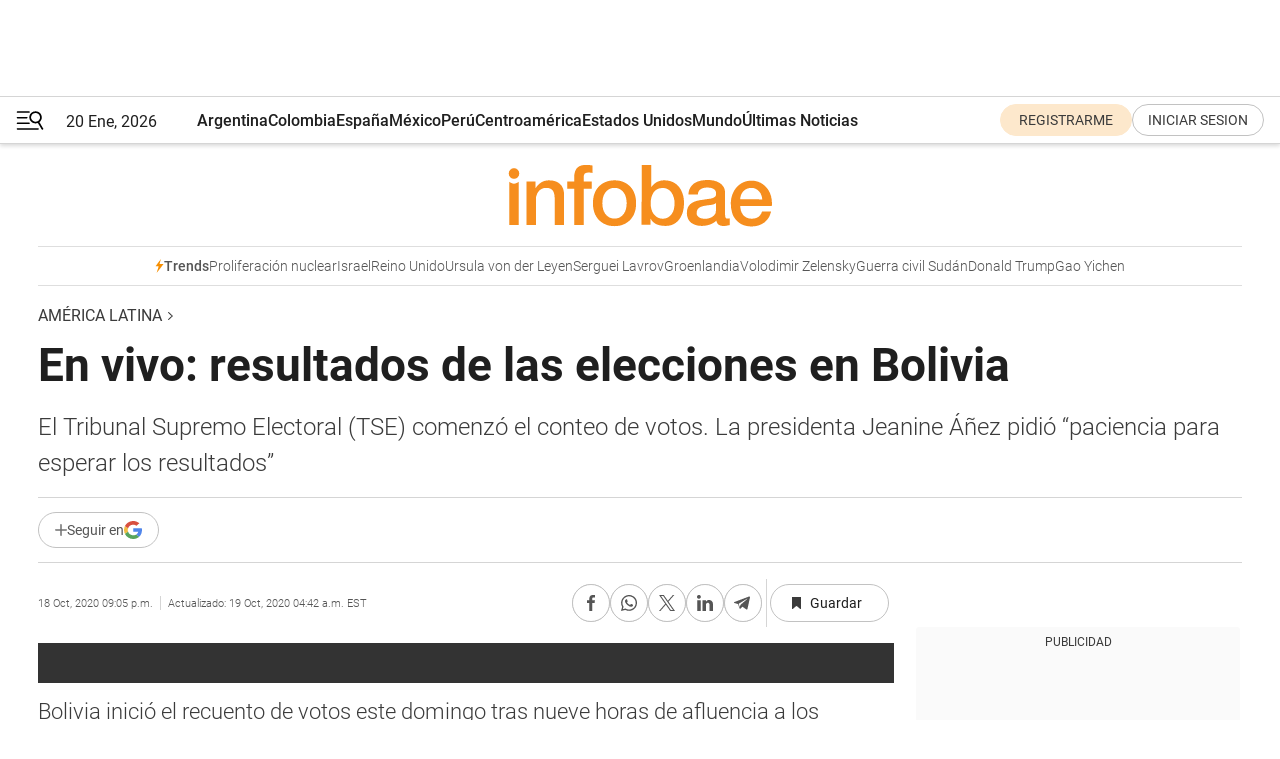

--- FILE ---
content_type: text/html; charset=utf-8
request_url: https://www.infobae.com/america/america-latina/2020/10/19/en-vivo-resultados-de-las-elecciones-en-bolivia/
body_size: 47163
content:
<!DOCTYPE html><html lang="es" style="scroll-behavior:smooth"><head><meta charSet="UTF-8"/><meta name="MobileOptimized" content="width"/><meta name="HandheldFriendly" content="true"/><meta name="apple-mobile-web-app-capable" content="yes"/><meta name="apple-mobile-web-app-status-bar-style" content="blank-translucent"/><title>En vivo: resultados de las elecciones en Bolivia - Infobae</title><meta name="title" content="En vivo: resultados de las elecciones en Bolivia - Infobae"/><meta name="description" content="El Tribunal Supremo Electoral (TSE) comenzó el conteo de votos. La presidenta Jeanine Áñez pidió “paciencia para esperar los resultados”"/><meta http-equiv="X-UA-Compatible" content="IE=edge,chrome=1"/><link rel="preload" as="font" type="font/woff2" crossorigin="" fetchpriority="high" href="https://www.infobae.com/assets/fonts/roboto-v30-latin-regular.woff2"/><link rel="preload" as="font" type="font/woff2" crossorigin="" fetchpriority="high" href="https://www.infobae.com/assets/fonts/roboto-v30-latin-300.woff2"/><link rel="preload" as="font" type="font/woff2" crossorigin="" fetchpriority="high" href="https://www.infobae.com/assets/fonts/roboto-v30-latin-500.woff2"/><link rel="preload" as="font" type="font/woff2" crossorigin="" fetchpriority="high" href="https://www.infobae.com/assets/fonts/roboto-v30-latin-700.woff2"/><link rel="preload" as="font" type="font/woff2" crossorigin="" fetchpriority="high" href="https://www.infobae.com/assets/fonts/roboto-v30-latin-italic.woff2"/><link rel="preload" as="font" type="font/woff2" crossorigin="" fetchpriority="high" href="https://www.infobae.com/assets/fonts/roboto-v30-latin-300italic.woff2"/><link rel="preload" as="font" type="font/woff2" crossorigin="" fetchpriority="high" href="https://www.infobae.com/assets/fonts/roboto-v30-latin-500italic.woff2"/><link rel="preload" as="font" type="font/woff2" crossorigin="" fetchpriority="high" href="https://www.infobae.com/assets/fonts/roboto-v30-latin-700italic.woff2"/><link rel="preload" href="/pf/resources/dist/infobae/css/main.css?d=3771" as="style"/><link rel="stylesheet" href="/pf/resources/dist/infobae/css/main.css?d=3771" media="screen, print"/><link rel="manifest" crossorigin="use-credentials" href="/pf/resources/manifest.json?d=3771"/><script type="application/javascript" id="polyfill-script">if(!Array.prototype.includes||!(window.Object && window.Object.assign)||!window.Promise||!window.Symbol||!window.fetch){document.write('<script type="application/javascript" src="/pf/dist/engine/polyfill.js?d=3771&mxId=00000000" defer=""><\/script>')}</script><script id="fusion-engine-react-script" type="application/javascript" src="/pf/dist/engine/react.js?d=3771&amp;mxId=00000000" defer=""></script><script id="fusion-engine-combinations-script" type="application/javascript" src="/pf/dist/components/combinations/default.js?d=3771&amp;mxId=00000000" defer=""></script><link rel="preconnect" href="https://sb.scorecardresearch.com/"/><link rel="preconnect" href="https://www.google-analytics.com/"/><link rel="preconnect" href="https://s.go-mpulse.net/"/><link rel="preconnect" href="https://fundingchoicesmessages.google.com/"/><link rel="preconnect" href="https://stats.g.doubleclick.net/"/><link rel="preconnect" href="https://www.googletagservices.com/"/><link id="fusion-template-styles" rel="stylesheet" type="text/css"/><link rel="preload" as="image" href="https://www.infobae.com/assets/images/logos/logo_infobae_naranja.svg"/><script src="/pf/resources/dist/infobae/js/main.js?d=3771" defer=""></script><script src="https://d1bl11pgu3tw3h.cloudfront.net/vendor/comscore/5.2.0/streamsense.min.js?org=infobae" defer=""></script><script src="https://sb.scorecardresearch.com/beacon.js" defer=""></script><script defer="">var _comscore = _comscore || []; _comscore.push({ c1: "2", c2: "8030908", options: { enableFirstPartyCookie: true, bypassUserConsentRequirementFor1PCookie: true } }); (function () { var s = document.createElement("script"), el = document.getElementsByTagName("script")[0]; s.async = true; s.src = "https://sb.scorecardresearch.com/cs/8030908/beacon.js"; el.parentNode.insertBefore(s, el); })();</script><script defer="">try{(function(i,s,o,g,r,a,m){i["GoogleAnalyticsObject"]=r;i[r]=i[r]||function(){(i[r].q=i[r].q||[]).push(arguments)},i[r].l=1*new Date;a=s.createElement(o),m=s.getElementsByTagName(o)[0];a.async=0;a.src=g;m.parentNode.insertBefore(a,m)})(window,document,"script","https://www.google-analytics.com/analytics.js","ga");ga("create","UA-759511-1","auto");ga("send","pageview");}catch(error){console.log("Error al inicializar gaScript:",error);}</script><script src="https://www.googletagmanager.com/gtag/js?id=G-Q2J791G3GV" async=""></script><script defer="">try{window.dataLayer = window.dataLayer || [];function gtag(){dataLayer.push(arguments);}gtag('js', new Date());gtag('config', 'G-Q2J791G3GV');}catch(error){console.log("Error al inicializar gaScript4:",error);}</script><script id="ebx" src="//applets.ebxcdn.com/ebx.js" async=""></script><script async="" src="https://functions.adnami.io/api/macro/adsm.macro.infobae.com.js"></script><script src="https://accounts.google.com/gsi/client" async="" defer=""></script><script>
  !function(e,o,n,i){if(!e){e=e||{},window.permutive=e,e.q=[];var t=function(){return([1e7]+-1e3+-4e3+-8e3+-1e11).replace(/[018]/g,function(e){return(e^(window.crypto||window.msCrypto).getRandomValues(new Uint8Array(1))[0]&15>>e/4).toString(16)})};e.config=i||{},e.config.apiKey=o,e.config.workspaceId=n,e.config.environment=e.config.environment||"production",(window.crypto||window.msCrypto)&&(e.config.viewId=t());for(var g=["addon","identify","track","trigger","query","segment","segments","ready","on","once","user","consent"],r=0;r<g.length;r++){var w=g[r];e[w]=function(o){return function(){var n=Array.prototype.slice.call(arguments,0);e.q.push({functionName:o,arguments:n})}}(w)}}}(window.permutive,"0cd2c32e-1a14-4e1f-96f0-a022c497b9cb","aa463839-b614-4c77-b5e9-6cdf10e1960c",{"consentRequired": true});
    window.googletag=window.googletag||{},window.googletag.cmd=window.googletag.cmd||[],window.googletag.cmd.push(function(){if(0===window.googletag.pubads().getTargeting("permutive").length){var e=window.localStorage.getItem("_pdfps");window.googletag.pubads().setTargeting("permutive",e?JSON.parse(e):[]);var o=window.localStorage.getItem("permutive-id");o&&(window.googletag.pubads().setTargeting("puid",o),window.googletag.pubads().setTargeting("ptime",Date.now().toString())),window.permutive.config.viewId&&window.googletag.pubads().setTargeting("prmtvvid",window.permutive.config.viewId),window.permutive.config.workspaceId&&window.googletag.pubads().setTargeting("prmtvwid",window.permutive.config.workspaceId)}});
    </script><script async="" src="https://a564e303-c351-48a1-b5d1-38585e343734.edge.permutive.app/aa463839-b614-4c77-b5e9-6cdf10e1960c-web.js"></script><script src="https://d2uans147eyg5w.cloudfront.net/prod/powaBoot.js" data-powa-script="true" id="powaDriveScript" defer=""></script><script defer="">try{function classThemeChange(){const e=window.localStorage.getItem("theme"),a=document.querySelector("html");a.classList.contains("dark")||"dark"!==e||a.classList.add("dark"),a.classList.contains("dark")&&""===e&&a.classList.remove("dark")}window.addEventListener("themeChange",classThemeChange),classThemeChange();}catch(error){console.log("Error al inicializar themeJS:", error);}</script><script>try{(function(w,d,s,l,i){w[l]=w[l]||[];w[l].push({'gtm.start': new Date().getTime(),event:'gtm.js'});var f=d.getElementsByTagName(s)[0], j=d.createElement(s),dl=l!='dataLayer'?'&l='+l:'';j.async=true;j.src= 'https://www.googletagmanager.com/gtm.js?id='+i+dl;f.parentNode.insertBefore(j,f); })(window,document,'script','dataLayer','GTM-KTGQDC9');}catch(error){console.log("Error al inicializar gtmScript:",error);}</script><script>
  "undefined"!=typeof window&&(window.googlefc=window.googlefc||{},window.googlefc.callbackQueue=window.googlefc.callbackQueue||[],window.googlefc.callbackQueue.push({CONSENT_DATA_READY(){__tcfapi("addEventListener",2.2,(e,o)=>{if(o){console.log("Success getting consent data");let t=JSON.parse(localStorage.getItem("permutive-consent"));if(e?.gdprApplies){if(console.log("Country applies GDPR"),e?.eventStatus==="useractioncomplete"){console.log("First time modal");let n=e.purpose.consents["1"];n?(console.log("Consent accepted"),window.permutive.consent({opt_in:!0,token:"123"})):(console.log("Consent refused"),window.permutive.consent({opt_in:!1}))}else console.log("Consent already granted, skipping.")}else t?.opt_in?console.log("Consent already accepted for non-GDPR country, skipping."):(console.log("No previous consent found; automatically accepting consent."),window.permutive.consent({opt_in:!0,token:"123"}))}else console.error("Error getting consent data")})}}));
  </script><script defer="">try{!function(f,b,e,v,n,t,s) {if(f.fbq)return;n=f.fbq=function(){n.callMethod? n.callMethod.apply(n,arguments):n.queue.push(arguments)}; if(!f._fbq)f._fbq=n;n.push=n;n.loaded=!0;n.version='2.0'; n.queue=[];t=b.createElement(e);t.async=!0; t.src=v;s=b.getElementsByTagName(e)[0]; s.parentNode.insertBefore(t,s)}(window, document,'script', 'https://connect.facebook.net/en_US/fbevents.js'); fbq('init', '336383993555320'); fbq('track', 'PageView'); fbq('track', 'ViewContent');}catch(error){console.log("Error al inicializar facebookPixelRawCodeScript:",error);}</script><script src="https://cdn.onesignal.com/sdks/web/v16/OneSignalSDK.page.js" defer=""></script><script>const getCountry=(timeZone)=>{switch(timeZone){case 'America/Argentina/Buenos_Aires':case 'America/Argentina/Catamarca':case 'America/Argentina/ComodRivadavia':case 'America/Argentina/Cordoba':case 'America/Argentina/Jujuy':case 'America/Argentina/La_Rioja':case 'America/Argentina/Mendoza':case 'America/Argentina/Rio_Gallegos':case 'America/Argentina/Salta':case 'America/Argentina/San_Juan':case 'America/Argentina/San_Luis':case 'America/Argentina/Tucuman':case 'America/Argentina/Ushuaia':case 'America/Buenos_Aires':case 'America/Catamarca':case 'America/Cordoba':case 'America/Jujuy':case 'America/Mendoza':case 'America/Rosario':return'Argentina';case 'America/Bahia_Banderas':case 'America/Cancun':case 'America/Chihuahua':case 'America/Ciudad_Juarez':case 'America/Ensenada':case 'America/Hermosillo':case 'America/Matamoros':case 'America/Mazatlan':case 'America/Merida':case 'America/Mexico_City':case 'America/Monterrey':case 'America/Ojinaga':case 'America/Santa_Isabel':case 'America/Tijuana':case 'Mexico/BajaNorte':case 'Mexico/BajaSur':case 'Mexico/General':return'México';case 'Africa/Ceuta':case 'Atlantic/Canary':case 'Europe/Madrid':return'España';case 'America/Lima':return'Perú';case 'America/Bogota':return'Colombia';default:return'Otros'}};const country=getCountry(Intl.DateTimeFormat().resolvedOptions().timeZone);const getActionMessage=()=>{if(country==='Argentina'){return'Suscribite a nuestras notificaciones para recibir las últimas noticias de Argentina.'}
          if(country==='Otros'){return'Suscríbete a nuestras notificaciones para recibir las últimas noticias de todos los países.'}
          return'Suscríbete a nuestras notificaciones para recibir las últimas noticias de '+country+'.'};window.OneSignalDeferred=window.OneSignalDeferred||[];window.OneSignalDeferred.push(async(OneSignal)=>{await OneSignal.init({appId:'bef19c97-ed8d-479f-a038-e9d3da77d4c9',safari_web_id:'web.onesignal.auto.364542e4-0165-4e49-b6eb-0136f3f4eaa9',notifyButton:{enable:!1},allowLocalhostAsSecureOrigin:!0,serviceWorkerParam:{scope:'/'},serviceWorkerPath:'OneSignalSDKWorker.js',promptOptions:{slidedown:{prompts:[{type:'push',autoPrompt:!0,text:{actionMessage:getActionMessage(),acceptButton:'Suscribirse',cancelButton:'Después'},},],},},welcomeNotification:{title:'¡Bienvenido!',message:'Gracias por suscribirte a las notificaciones',url:'https://www.infobae.com/',},});OneSignal.User.addTag('region',country)})</script><link rel="dns-prefetch" href="https://sb.scorecardresearch.com/"/><link rel="dns-prefetch" href="https://www.google-analytics.com/"/><link rel="dns-prefetch" href="https://s.go-mpulse.net/"/><link rel="dns-prefetch" href="https://fundingchoicesmessages.google.com/"/><link rel="dns-prefetch" href="https://stats.g.doubleclick.net/"/><link rel="dns-prefetch" href="https://www.googletagservices.com/"/><meta name="viewport" content="width=device-width, initial-scale=1.0, user-scalable=yes, minimum-scale=0.5, maximum-scale=2.0"/><meta name="google-site-verification" content="DqMfuNB2bg-Ou_FEVXxZuzmDpPJ1ZVmOQVvwfJACGmM"/><link rel="canonical" href="https://www.infobae.com/america/america-latina/2020/10/19/en-vivo-resultados-de-las-elecciones-en-bolivia/"/><link rel="amphtml" href="https://www.infobae.com/america/america-latina/2020/10/19/en-vivo-resultados-de-las-elecciones-en-bolivia/?outputType=amp-type"/><meta property="keywords" content="elecciones en bolivia,Carlos Mesa,Luis Camacho,Luis Arce"/><meta name="robots" content="index, follow"/><meta name="googlebot" content="index, follow"/><meta name="robots" content="max-image-preview:large"/><meta name="distribution" content="global"/><meta name="rating" content="general"/><meta name="language" content="es_ES"/><link rel="alternate" type="application/rss+xml" title="RSS de América Latina - Infobae" href="https://www.infobae.com/arc/outboundfeeds/rss/category/america/america-latina/"/><meta name="news_keywords" content="elecciones en bolivia,Carlos Mesa,Luis Camacho,Luis Arce"/><meta property="article:section" content="América Latina"/><meta property="article:section" content="América"/><meta property="article:published_time" content="2020-10-19T01:05:43.703Z"/><meta property="article:modified_time" content="2020-10-19T08:42:18.407Z"/><meta property="last_updated_date" content="2020-10-19T08:42:18.407Z"/><meta property="article:tag" content="elecciones en bolivia"/><meta property="article:tag" content="Carlos Mesa"/><meta property="article:tag" content="Luis Camacho"/><meta property="article:tag" content="Luis Arce"/><meta property="article:opinion" content="false"/><meta name="twitter:card" content="summary_large_image"/><meta name="twitter:creator" content="@infobae"/><meta name="twitter:description" content="El Tribunal Supremo Electoral (TSE) comenzó el conteo de votos. La presidenta Jeanine Áñez pidió “paciencia para esperar los resultados”"/><meta name="twitter:image" content="https://www.infobae.com/resizer/v2/K5H66CE3VFFDFOGOCYN2QWJWMA.jpg?auth=7257e213db278f8b87ce3b2016d2ce6d5bb524e57ec35c3ac6ac3f6e22c5103c&amp;smart=true&amp;width=1024&amp;height=512&amp;quality=85"/><meta name="twitter:site" content="@infobae"/><meta name="twitter:title" content="En vivo: resultados de las elecciones en Bolivia"/><meta property="twitter:domain" content="infobae.com"/><meta property="twitter:url" content="https://www.infobae.com/america/america-latina/2020/10/19/en-vivo-resultados-de-las-elecciones-en-bolivia/"/><meta property="og:title" content="En vivo: resultados de las elecciones en Bolivia"/><meta property="og:description" content="El Tribunal Supremo Electoral (TSE) comenzó el conteo de votos. La presidenta Jeanine Áñez pidió “paciencia para esperar los resultados”"/><meta property="og:url" content="https://www.infobae.com/america/america-latina/2020/10/19/en-vivo-resultados-de-las-elecciones-en-bolivia/"/><meta property="og:type" content="article"/><meta property="og:site_name" content="infobae"/><meta property="og:locale" content="es_LA"/><meta property="og:image" itemProp="image" content="https://www.infobae.com/resizer/v2/K5H66CE3VFFDFOGOCYN2QWJWMA.jpg?auth=7257e213db278f8b87ce3b2016d2ce6d5bb524e57ec35c3ac6ac3f6e22c5103c&amp;smart=true&amp;width=1200&amp;height=630&amp;quality=85"/><meta property="og:image:width" content="1200"/><meta property="og:image:height" content="630"/><meta property="fb:app_id" content="303536999846097"/><meta property="fb:pages" content="34839376970"/><meta property="fb:pages" content="436205896728888"/><meta property="fb:pages" content="142361755806396"/><meta name="isDFP" content="true"/><meta name="dfpPageType" content="nota"/><meta name="dfp_path" content="infobae/america/america-latina"/><meta property="article:publisher" content="https://www.facebook.com/infobae"/><script type="application/ld+json">{"@context":"https://schema.org","@type":"NewsMediaOrganization","name":"Infobae","description":"El sitio de noticias en español más leído en el mundo. Con redacciones en Ciudad de México, Madrid, Bogotá, Lima y Buenos Aires; y corresponsales en las principales ciudades del mundo.","email":"contacto@infobae.com","url":"https://www.infobae.com","sameAs":["https://www.facebook.com/Infobae/","https://www.youtube.com/@Infobae","https://x.com/infobae","https://es.wikipedia.org/wiki/Infobae","https://whatsapp.com/channel/0029Va9TEIjLdQefbAqn7T1g"],"logo":{"@type":"ImageObject","url":"https://www.infobae.com/resizer/v2/NCYGYV4JW5CQHKEULJMKQU6MZU.png?auth=31eb621d6ad5fda030d6c893a4efe3120a76cc8178216c9c9a07fd3dd89a360f&width=255&height=60&quality=90","height":60,"width":255}}</script><script type="application/ld+json">{"@context":"https://schema.org","@type":"BreadcrumbList","itemListElement":[{"@type":"ListItem","position":1,"item":{"@id":"https://infobae.com","name":"Infobae"}},{"@type":"ListItem","position":2,"item":{"@id":"https://infobae.com/america/america-latina","name":"América Latina"}}]}</script><script type="application/ld+json">{"@context":"https://schema.org","@type":"NewsArticle","headline":"En vivo: resultados de las elecciones en Bolivia","description":"El Tribunal Supremo Electoral (TSE) comenzó el conteo de votos. La presidenta Jeanine Áñez pidió “paciencia para esperar los resultados”","articleBody":"Bolivia inició el recuento de votos este domingo tras nueve horas de afluencia a los recintos electorales para recibir a más de 7,3 millones de electores en el país. La hora dispuesta para iniciar el recuento de votos fue las 17:00 (21:00 GMT), aunque la determinación del Tribunal Supremo Electoral (TSE) fue que las mesas de votación permanecieran abiertas hasta el sufragio del último elector en las filas, principalmente en aquellos sitios en los que hubo una presencia masiva de electores. Pasadas las 0.45 GMT, apenas se había procesado menos de 1% de las actas. Luego de que se cerraran las mesas electorales, la presidenta interina, Jeanine Áñez, se dirigió a la nación para destacar que la jornada se desarrolló en paz y de forma limpia, pero pidió paciencia para esperar los resultados: “Vamos a tener resultados creíbles, pero hay que tener paciencia”. “Quiero pedir a los partidos políticos y a todos los ciudadanos tres cosas concretas: una paciencia, todos debemos tener paciencia para esperar los resultados sin generar ningún tipo de hechos violentos. Les aseguro vamos a tener resultados creíbles, tengamos paciencia”. Desde Buenos Aires, el ex presidente boliviano Evo Morales celebró el “espíritu pacífico” con el que se desarrollaron las elecciones. Asimismo, aseguró que el MAS tiene su propio sistema de control electoral y pidió a sus votantes de su partido esperar con “tranquilidad” el recuento de cada uno de los votos y no caer “en ningún tipo de provocación”. Ante la decisión del Tribunal Supremo Electoral de suspender el sistema de Difusión de Resultados Preliminares de los comicios de este domingo para pasar directamente al recuento oficial, Morales comentó que “afortunadamente” el MAS tiene su propio sistema de control electoral y que los delegados del partido harán el registro de cada acta electoral en todas las mesas de votación. A lo largo del día, varios de los colegios electorales presentaron filas extensas que principalmente se debieron a las medidas y protocolos de bioseguridad por la pandemia de la Covid-19, que hizo el procedimiento algo más lento, informó el organismo electoral del país. Los jueces electorales realizaron la apertura de ánforas, tras decretar el cierre de las mesas ante la presencia de los representantes o delegados de los partidos políticos habilitados en la contienda democrática. La papeleta de sufragio presentó las casillas de ocho agrupaciones políticas a pesar de que solo cinco de ellas quedaron habilitadas, por lo que las otras tres son consideradas nulas tras haber retirado del proceso electoral, y estuvo dividida en dos franjas. Una superior para la elección de presidente, diputados y senadores, mientras que la inferior es para la elección de un legislador por circunscripción. La demora en la cuenta de votaciones dependió del número de inscritos por mesa, que en la zonas más pobladas del país, llegaron a tener más de trescientas personas inscritas cada una, como por ejemplo un colegio en el sur de La Paz en el que se formaron filas de varias calles. Para esta elección se habilitaron más recintos de votación y se estableció una franja horaria para el sufragio según la terminación del número de documento de identidad de los ciudadanos. El registro oficial de la votación comenzó a las 18:00 hora local (22:00 GMT) bajo potestad del TSE, entidad que en la víspera decidió suprimir el sistema de Difusión de Resultados Preliminares (Direpre) que debía ofrecer resultados provisionales. Con información de EFE MÁS SOBRE ESTE TEMA: Elecciones en Bolivia: Jeanine Áñez aseguró que habrá resultados creíbles pero pidió paciencia Desde Buenos Aires, Evo Morales aseguró que el MAS tiene su propio sistema de conteo electoral La OEA constató una jornada electoral “pacífica” en Bolivia y pidió calma a la espera de resultados","url":"https://www.infobae.com/america/america-latina/2020/10/19/en-vivo-resultados-de-las-elecciones-en-bolivia/","dateCreated":"2020-10-19T00:40:58Z","dateModified":"2020-10-19T08:42:18Z","datePublished":"2020-10-19T01:05:43Z","mainEntityOfPage":{"@type":"WebPage","@id":"https://www.infobae.com/america/america-latina/2020/10/19/en-vivo-resultados-de-las-elecciones-en-bolivia/"},"articleSection":"América Latina","creator":{"@type":"Organization","name":"INFOBAE","url":"https://www.infobae.com"},"keywords":"elecciones en bolivia,Carlos Mesa,Luis Camacho,Luis Arce","isAccessibleForFree":true,"copyrightYear":2020,"copyrightHolder":{"@type":"Organization","name":"Infobae","url":"https://www.infobae.com"},"inLanguage":"es-AR","contentLocation":{"@type":"Place","name":"Argentina"},"publisher":{"@type":"Organization","name":"infobae","logo":{"@type":"ImageObject","url":"https://www.infobae.com/resizer/v2/NCYGYV4JW5CQHKEULJMKQU6MZU.png?auth=31eb621d6ad5fda030d6c893a4efe3120a76cc8178216c9c9a07fd3dd89a360f&width=255&height=60&quality=90","height":60,"width":255}},"author":{"@type":"Organization","name":"INFOBAE","url":"https://www.infobae.com"},"image":[{"@type":"ImageObject","url":"https://www.infobae.com/resizer/v2/K5H66CE3VFFDFOGOCYN2QWJWMA.jpg?auth=7257e213db278f8b87ce3b2016d2ce6d5bb524e57ec35c3ac6ac3f6e22c5103c&smart=true&width=1200&height=675&quality=85","width":1200,"height":675},{"@type":"ImageObject","url":"https://www.infobae.com/resizer/v2/K5H66CE3VFFDFOGOCYN2QWJWMA.jpg?auth=7257e213db278f8b87ce3b2016d2ce6d5bb524e57ec35c3ac6ac3f6e22c5103c&smart=true&width=1200&height=900&quality=85","width":1200,"height":900},{"@type":"ImageObject","url":"https://www.infobae.com/resizer/v2/K5H66CE3VFFDFOGOCYN2QWJWMA.jpg?auth=7257e213db278f8b87ce3b2016d2ce6d5bb524e57ec35c3ac6ac3f6e22c5103c&smart=true&width=1200&height=1200&quality=85","width":1200,"height":1200}]}</script><link rel="shortcut icon" type="image/x-icon" href="/pf/resources/favicon/favicon-32x32.png?d=3771"/><link rel="icon" sizes="16x16" type="image/png" href="/pf/resources/favicon/favicon-16x16.png?d=3771"/><link rel="icon" type="image/png" sizes="32x32" href="/pf/resources/favicon/favicon-32x32.png?d=3771"/><link rel="apple-touch-icon" href="/pf/resources/favicon/apple-touch-icon.png?d=3771"/><link rel="apple-touch-icon-precomposed" href="/pf/resources/favicon/apple-touch-icon-precomposed.png?d=3771"/><link rel="apple-touch-icon-120x120" href="/pf/resources/favicon/apple-touch-icon-120x120.png?d=3771"/><link rel="apple-touch-icon-120x120-precomposed" href="/pf/resources/favicon/apple-touch-icon-120x120-precomposed.png?d=3771"/><link rel="apple-touch-icon-152x152" href="/pf/resources/favicon/apple-touch-icon-152x152.png?d=3771"/><link rel="apple-touch-icon-152x152-precomposed" href="/pf/resources/favicon/apple-touch-icon-152x152-precomposed.png?d=3771"/><link rel="shortcut icon" sizes="192x192" href="/pf/resources/favicon/android-chrome-192x192.png?d=3771"/><link rel="shortcut icon" sizes="512x512" href="/pf/resources/favicon/android-chrome-512x512.png?d=3771"/><script async="" src="https://www.google.com/adsense/search/ads.js"></script><script>
        (function(g,o){
          g[o] = g[o] || function () {
            (g[o]['q'] = g[o]['q'] || []).push(arguments)
          }, g[o]['t'] = 1 * new Date
        })(window,'_googCsa');
      </script>
<script>(window.BOOMR_mq=window.BOOMR_mq||[]).push(["addVar",{"rua.upush":"false","rua.cpush":"true","rua.upre":"false","rua.cpre":"true","rua.uprl":"false","rua.cprl":"false","rua.cprf":"false","rua.trans":"SJ-a2dc4965-bbb8-465f-ac50-6f80d5354d8c","rua.cook":"false","rua.ims":"false","rua.ufprl":"false","rua.cfprl":"true","rua.isuxp":"false","rua.texp":"norulematch","rua.ceh":"false","rua.ueh":"false","rua.ieh.st":"0"}]);</script>
                              <script>!function(e){var n="https://s.go-mpulse.net/boomerang/";if("False"=="True")e.BOOMR_config=e.BOOMR_config||{},e.BOOMR_config.PageParams=e.BOOMR_config.PageParams||{},e.BOOMR_config.PageParams.pci=!0,n="https://s2.go-mpulse.net/boomerang/";if(window.BOOMR_API_key="C7HNE-7B57D-WM7L2-K2VFG-FX3EW",function(){function e(){if(!o){var e=document.createElement("script");e.id="boomr-scr-as",e.src=window.BOOMR.url,e.async=!0,i.parentNode.appendChild(e),o=!0}}function t(e){o=!0;var n,t,a,r,d=document,O=window;if(window.BOOMR.snippetMethod=e?"if":"i",t=function(e,n){var t=d.createElement("script");t.id=n||"boomr-if-as",t.src=window.BOOMR.url,BOOMR_lstart=(new Date).getTime(),e=e||d.body,e.appendChild(t)},!window.addEventListener&&window.attachEvent&&navigator.userAgent.match(/MSIE [67]\./))return window.BOOMR.snippetMethod="s",void t(i.parentNode,"boomr-async");a=document.createElement("IFRAME"),a.src="about:blank",a.title="",a.role="presentation",a.loading="eager",r=(a.frameElement||a).style,r.width=0,r.height=0,r.border=0,r.display="none",i.parentNode.appendChild(a);try{O=a.contentWindow,d=O.document.open()}catch(_){n=document.domain,a.src="javascript:var d=document.open();d.domain='"+n+"';void(0);",O=a.contentWindow,d=O.document.open()}if(n)d._boomrl=function(){this.domain=n,t()},d.write("<bo"+"dy onload='document._boomrl();'>");else if(O._boomrl=function(){t()},O.addEventListener)O.addEventListener("load",O._boomrl,!1);else if(O.attachEvent)O.attachEvent("onload",O._boomrl);d.close()}function a(e){window.BOOMR_onload=e&&e.timeStamp||(new Date).getTime()}if(!window.BOOMR||!window.BOOMR.version&&!window.BOOMR.snippetExecuted){window.BOOMR=window.BOOMR||{},window.BOOMR.snippetStart=(new Date).getTime(),window.BOOMR.snippetExecuted=!0,window.BOOMR.snippetVersion=12,window.BOOMR.url=n+"C7HNE-7B57D-WM7L2-K2VFG-FX3EW";var i=document.currentScript||document.getElementsByTagName("script")[0],o=!1,r=document.createElement("link");if(r.relList&&"function"==typeof r.relList.supports&&r.relList.supports("preload")&&"as"in r)window.BOOMR.snippetMethod="p",r.href=window.BOOMR.url,r.rel="preload",r.as="script",r.addEventListener("load",e),r.addEventListener("error",function(){t(!0)}),setTimeout(function(){if(!o)t(!0)},3e3),BOOMR_lstart=(new Date).getTime(),i.parentNode.appendChild(r);else t(!1);if(window.addEventListener)window.addEventListener("load",a,!1);else if(window.attachEvent)window.attachEvent("onload",a)}}(),"".length>0)if(e&&"performance"in e&&e.performance&&"function"==typeof e.performance.setResourceTimingBufferSize)e.performance.setResourceTimingBufferSize();!function(){if(BOOMR=e.BOOMR||{},BOOMR.plugins=BOOMR.plugins||{},!BOOMR.plugins.AK){var n="true"=="true"?1:0,t="",a="aokmmlixij7t42lpr47q-f-eafcb9aae-clientnsv4-s.akamaihd.net",i="false"=="true"?2:1,o={"ak.v":"39","ak.cp":"619111","ak.ai":parseInt("650669",10),"ak.ol":"0","ak.cr":8,"ak.ipv":4,"ak.proto":"h2","ak.rid":"16f6e6f6","ak.r":41994,"ak.a2":n,"ak.m":"dscr","ak.n":"ff","ak.bpcip":"3.148.198.0","ak.cport":40338,"ak.gh":"23.66.124.62","ak.quicv":"","ak.tlsv":"tls1.3","ak.0rtt":"","ak.0rtt.ed":"","ak.csrc":"-","ak.acc":"","ak.t":"1768918847","ak.ak":"hOBiQwZUYzCg5VSAfCLimQ==ybofevVobCjhdUExrEFcW/65lt3GWk4NuTPG2VNEDi9pefVKd0BI4U2m5/AeVzBIis0eq7bG2bYEEOLtFWmV5EMEQc/tVqAjckZEkQORrk/AAF4HDniJrA/GjRXDc4b3EzArc4BEG+Lg1NDVuIDBSEo3tKJZHVBjDJPWySYMwPZ1n73UCqsE0BOmqjHIlc4pfoJcyq9AUsyiz80opqtfQTB9t8NH0Ml9g1vl45UzryvPuVUCVh1vwJV1sQd5klRPO5pu6Rbe34CH0zIYJn+wAaRORtppI6kQhOG5U8fKvkqrzkdTQ/gAT8L/sBBDwx+ZckjeSZ4cesA0KVPIyUSK3JqcRilZcwI9tlYh3Lan+XZ+5YVUVRKiojtms/klesPr82BannObgX/TzTM1L5nmUn7Ca6Atpp6/N21Wu8CKCds=","ak.pv":"135","ak.dpoabenc":"","ak.tf":i};if(""!==t)o["ak.ruds"]=t;var r={i:!1,av:function(n){var t="http.initiator";if(n&&(!n[t]||"spa_hard"===n[t]))o["ak.feo"]=void 0!==e.aFeoApplied?1:0,BOOMR.addVar(o)},rv:function(){var e=["ak.bpcip","ak.cport","ak.cr","ak.csrc","ak.gh","ak.ipv","ak.m","ak.n","ak.ol","ak.proto","ak.quicv","ak.tlsv","ak.0rtt","ak.0rtt.ed","ak.r","ak.acc","ak.t","ak.tf"];BOOMR.removeVar(e)}};BOOMR.plugins.AK={akVars:o,akDNSPreFetchDomain:a,init:function(){if(!r.i){var e=BOOMR.subscribe;e("before_beacon",r.av,null,null),e("onbeacon",r.rv,null,null),r.i=!0}return this},is_complete:function(){return!0}}}}()}(window);</script></head><body class="nd-body"><noscript><img src="https://sb.scorecardresearch.com/p?c1=2&amp;c2=8030908&amp;cv=4.4.0&amp;cj=1"/></noscript><noscript><iframe src="https://www.googletagmanager.com/ns.html?id=GTM-KTGQDC9" height="0" width="0" style="display:none;visibility:hidden"></iframe></noscript><noscript><img height="1" width="1" style="display:none" src="https://www.facebook.com/tr?id=336383993555320&ev=PageView&noscript=1"/></noscript><div id="fusion-app" class="fusion-app | infobae grid"><div class="article-right-rail-centered "><div class="article-right-rail-centered-layout "><nav><div class="interstitial_800x600 ad-wrapper"><div id="infobae_america_america-latina_nota_interstitial_800x600" class="ad-interstitial-bg hide"></div><div class="dfpAd ad-interstitial"><button id="infobae_america_america-latina_nota_interstitial_800x600_close" aria-label="infobae_america_america-latina_nota_interstitial_800x600" class="close_ad hide"><i class="close"></i></button><div id="infobae/america/america-latina/nota/interstitial_800x600" class="infobae/america/america-latina/nota/interstitial_800x600 arcad"></div></div></div><div style="position:relative"><div class="masthead-navbar " id="mastheadnavbar"><div class="site-header" id="siteheader"><div class="sticky-navbar-ad-container"><div class="top_banner_970x80 ad-wrapper"><div class="dfpAd ad-top-banner"><div id="infobae/america/america-latina/nota/top_banner_970x80" class="infobae/america/america-latina/nota/top_banner_970x80 arcad"></div></div></div></div><div class="sectionnav-container"><span aria-label="Menu" class="hamburger hamburger-wrapper close" role="button" tabindex="-1"><svg viewBox="0 0 28 20" id="hamburger-icon" xmlns="http://www.w3.org/2000/svg" class="hamburger-icon" data-name="hamburger-icon" fill=""><path d="M27.8061 18.2936L23.9009 11.7199C26.6545 9.62581 27.2345 5.75713 25.1799 2.96266C23.0598 0.111715 18.9446 -0.552677 15.9985 1.50445C14.5751 2.49996 13.6279 3.97419 13.3517 5.66252C13.0628 7.34757 13.4737 9.04405 14.498 10.4274C16.2587 12.8169 19.499 13.7133 22.2858 12.6261L26.1944 19.1875C26.3514 19.4517 26.5513 19.6089 26.7784 19.668C26.9927 19.7238 27.2342 19.6816 27.4707 19.5593C28.2062 19.1465 28.0218 18.6387 27.8221 18.2846L27.8061 18.2936ZM24.3917 7.88058C24.0673 9.0572 23.2806 10.0477 22.1932 10.6578C21.1218 11.259 19.8172 11.4316 18.6191 11.1196C16.1094 10.466 14.6138 7.94849 15.2862 5.50947C15.9587 3.07045 18.5492 1.61694 21.0589 2.27047C23.5686 2.92401 25.0642 5.44156 24.3917 7.88058Z" fill=""></path><path d="M0 1.129C0 0.675362 0.371315 0.307617 0.829355 0.307617H12.9866C13.4446 0.307617 13.8159 0.675362 13.8159 1.129C13.8159 1.58264 13.4446 1.95038 12.9866 1.95038H0.829355C0.371315 1.95038 0 1.58264 0 1.129ZM0 7.04295C0 6.58931 0.371315 6.22157 0.829355 6.22157H10.5951C11.0531 6.22157 11.4245 6.58931 11.4245 7.04295C11.4245 7.49659 11.0531 7.86433 10.5951 7.86433H0.829355C0.371315 7.86433 0 7.49659 0 7.04295ZM0 12.9569C0 12.5033 0.371315 12.1355 0.829355 12.1355H12.9866C13.4446 12.1355 13.8159 12.5033 13.8159 12.9569C13.8159 13.4105 13.4446 13.7783 12.9866 13.7783H0.829355C0.371315 13.7783 0 13.4105 0 12.9569ZM0 18.8709C0 18.4172 0.371315 18.0495 0.829355 18.0495H22.4792C22.9372 18.0495 23.3086 18.4172 23.3086 18.8709C23.3086 19.3245 22.9372 19.6922 22.4792 19.6922H0.829355C0.371315 19.6922 0 19.3245 0 18.8709Z" fill=""></path></svg></span><a aria-label="infobae" class="site-logo" href="https://www.infobae.com/"><span class="site-logo"><img alt="Infobae" class="logo-image" height="25px" src="https://www.infobae.com/assets/images/logos/logo_infobae_naranja.svg" width="105px" fetchpriority="high" loading="eager"/></span></a><p class="date-info">20 Ene, 2026</p><div class="login-register-container"></div></div></div><nav class="content side-menu" id="side-menu" style="top:undefinedpx;height:calc(100vh - undefinedpx)"><div class="side-menu-sticky-items"><div class="queryly_searchicon_img"><label for="queryly_toggle" id="queryly-label"><button>Buscar en todo el sitio<svg id="search-icon" data-name="search-icon" xmlns="http://www.w3.org/2000/svg" viewBox="0 0 30 30"><path d="M20.35,17.59a10.43,10.43,0,1,0-3.21,3l7.7,7.65a2.19,2.19,0,1,0, 3.17-3l-.08-.07Zm-8.53.72a6.74,6.74,0,1,1,6.74-6.75,6.74,6.74,0,0,1-6.74,6.75Zm0,0"></path></svg></button></label></div></div><div class="dropdown"><div id="dropdown-item-ctn0" class="dropdown-item-ctn"><a class="item non-bold" href="https://www.infobae.com/?noredirect" rel="noopener noreferrer">Argentina</a></div><div id="dropdown-body0" class="dropdown-body"></div></div><div class="dropdown"><div id="dropdown-item-ctn2" class="dropdown-item-ctn"><a class="item non-bold" href="https://www.infobae.com/colombia/" rel="noopener noreferrer">Colombia</a></div><div id="dropdown-body2" class="dropdown-body"></div></div><div class="dropdown"><div id="dropdown-item-ctn4" class="dropdown-item-ctn"><a class="item non-bold" href="https://www.infobae.com/espana/" rel="noopener noreferrer">España</a></div><div id="dropdown-body4" class="dropdown-body"></div></div><div class="dropdown"><div id="dropdown-item-ctn6" class="dropdown-item-ctn"><a class="item non-bold" href="https://www.infobae.com/mexico/" rel="noopener noreferrer">México</a></div><div id="dropdown-body6" class="dropdown-body"></div></div><div class="dropdown"><div id="dropdown-item-ctn8" class="dropdown-item-ctn"><a class="item non-bold" href="https://www.infobae.com/peru/" rel="noopener noreferrer">Perú</a></div><div id="dropdown-body8" class="dropdown-body"></div></div><div class="dropdown"><div id="dropdown-item-ctn10" class="dropdown-item-ctn"><a class="item non-bold" href="https://www.infobae.com/centroamerica/" rel="noopener noreferrer">Centroamérica</a></div><div id="dropdown-body10" class="dropdown-body"></div></div><div class="dropdown"><div id="dropdown-item-ctn12" class="dropdown-item-ctn"><a class="item non-bold" href="https://www.infobae.com/estados-unidos/" rel="noopener noreferrer">Estados Unidos</a></div><div id="dropdown-body12" class="dropdown-body"></div></div><div class="dropdown"><div id="dropdown-item-ctn14" class="dropdown-item-ctn"><a class="item" href="https://www.infobae.com/america/" rel="noopener noreferrer">Mundo</a><div aria-label="Menu Item" class="icon-dropdown" role="button" tabindex="-1"><svg id="down-icon0" width="12" height="12" viewBox="0 0 12 8" fill="none" xmlns="http://www.w3.org/2000/svg" class="icon-drop "><path d="M-9.87742e-07 1.167C-9.69427e-07 0.748023 0.335182 0.41284 0.754162 0.41284C0.969636 0.41284 1.17314 0.496636 1.31679 0.652256L5.98541 5.72789L10.654 0.652257C10.9294 0.341015 11.4082 0.293132 11.7314 0.568461C12.0546 0.84379 12.0905 1.32262 11.8152 1.64584C11.8032 1.65781 11.7913 1.68175 11.7793 1.69372L6.54804 7.36789C6.26074 7.67913 5.78191 7.6911 5.47067 7.41577C5.4587 7.4038 5.44673 7.39183 5.42278 7.36789L0.203504 1.68175C0.071824 1.5381 -9.96114e-07 1.35853 -9.87742e-07 1.167Z" fill="#9B9B9B"></path></svg></div></div><div id="dropdown-body14" class="dropdown-body"><a class="dropdown-item" href="https://www.infobae.com/venezuela/"><span class="dropdown-submenu">Venezuela</span></a><a class="dropdown-item" href="https://www.infobae.com/economist/"><span class="dropdown-submenu">The economist</span></a><a class="dropdown-item" href="https://www.infobae.com/wapo/"><span class="dropdown-submenu">The Washington Post</span></a><a class="dropdown-item" href="https://www.infobae.com/america/realeza/"><span class="dropdown-submenu">Realeza</span></a><a class="dropdown-item" href="https://www.infobae.com/america/opinion/"><span class="dropdown-submenu">Opinión</span></a></div></div><div class="dropdown"><div id="dropdown-item-ctn16" class="dropdown-item-ctn"><a class="item non-bold" href="https://www.infobae.com/ultimas-noticias-america/" rel="noopener noreferrer">Últimas Noticias</a></div><div id="dropdown-body16" class="dropdown-body"></div></div><div class="dropdown"><div id="dropdown-item-ctn18" class="dropdown-item-ctn"><a class="item non-bold" href="https://www.infobae.com/entretenimiento/" rel="noopener noreferrer">Entretenimiento</a></div><div id="dropdown-body18" class="dropdown-body"></div></div><div class="dropdown"><div id="dropdown-item-ctn20" class="dropdown-item-ctn"><a class="item non-bold" href="https://www.infobae.com/deportes/" rel="noopener noreferrer">Deportes</a></div><div id="dropdown-body20" class="dropdown-body"></div></div><div class="dropdown"><div id="dropdown-item-ctn22" class="dropdown-item-ctn"><a class="item" href="https://www.infobae.com/tendencias/" rel="noopener noreferrer">Tendencias</a><div aria-label="Menu Item" class="icon-dropdown" role="button" tabindex="-1"><svg id="down-icon0" width="12" height="12" viewBox="0 0 12 8" fill="none" xmlns="http://www.w3.org/2000/svg" class="icon-drop "><path d="M-9.87742e-07 1.167C-9.69427e-07 0.748023 0.335182 0.41284 0.754162 0.41284C0.969636 0.41284 1.17314 0.496636 1.31679 0.652256L5.98541 5.72789L10.654 0.652257C10.9294 0.341015 11.4082 0.293132 11.7314 0.568461C12.0546 0.84379 12.0905 1.32262 11.8152 1.64584C11.8032 1.65781 11.7913 1.68175 11.7793 1.69372L6.54804 7.36789C6.26074 7.67913 5.78191 7.6911 5.47067 7.41577C5.4587 7.4038 5.44673 7.39183 5.42278 7.36789L0.203504 1.68175C0.071824 1.5381 -9.96114e-07 1.35853 -9.87742e-07 1.167Z" fill="#9B9B9B"></path></svg></div></div><div id="dropdown-body22" class="dropdown-body"><a class="dropdown-item" href="https://www.infobae.com/tendencias/estar-mejor/"><span class="dropdown-submenu">Estar Mejor</span></a></div></div><div class="dropdown"><div id="dropdown-item-ctn24" class="dropdown-item-ctn"><a class="item non-bold" href="https://www.infobae.com/tecno/" rel="noopener noreferrer">Tecno</a></div><div id="dropdown-body24" class="dropdown-body"></div></div><div class="dropdown"><div id="dropdown-item-ctn26" class="dropdown-item-ctn"><a class="item non-bold" href="https://www.infobae.com/cultura/" rel="noopener noreferrer">Cultura</a></div><div id="dropdown-body26" class="dropdown-body"></div></div><div class="dropdown"><div id="dropdown-item-ctn28" class="dropdown-item-ctn"><a class="item non-bold" href="https://www.infobae.com/malditos-nerds/" rel="noopener noreferrer">Malditos Nerds</a></div><div id="dropdown-body28" class="dropdown-body"></div></div><div class="dropdown"><div id="dropdown-item-ctn30" class="dropdown-item-ctn"><a class="item non-bold" href="https://www.infobae.com/virales/" rel="noopener noreferrer">Virales</a></div><div id="dropdown-body30" class="dropdown-body"></div></div><div class="dropdown"><div id="dropdown-item-ctn32" class="dropdown-item-ctn"><a class="item non-bold" href="https://www.infobae.com/salud/" rel="noopener noreferrer">Salud</a></div><div id="dropdown-body32" class="dropdown-body"></div></div><div class="dropdown"><div id="dropdown-item-ctn34" class="dropdown-item-ctn"><a class="item non-bold" href="https://www.infobae.com/podcasts/" rel="noopener noreferrer">Podcasts</a></div><div id="dropdown-body34" class="dropdown-body"></div></div><div class="dark-mode-btn "><div class="dark-mode-btn__container "><div class="dark-mode-btn__toggler "><div class="dark-mode-btn__circle "></div><svg class="light-icon" width="12" height="12" viewBox="0 0 12 12" fill="none" xmlns="http://www.w3.org/2000/svg"><path d="M12 6.10608C11.8953 6.34856 11.7107 6.445 11.4462 6.43122C11.2092 6.41745 10.9722 6.43122 10.738 6.42847C10.4762 6.42847 10.2861 6.24385 10.2861 6.00137C10.2861 5.75614 10.4762 5.57703 10.738 5.57428C10.975 5.57428 11.2119 5.5853 11.4462 5.57152C11.7107 5.55499 11.8925 5.65418 12 5.89666V6.11159V6.10608Z" fill="#1F1F1F"></path><path d="M5.89114 12C5.64866 11.8953 5.55222 11.7107 5.566 11.4462C5.57978 11.2092 5.566 10.9722 5.56876 10.738C5.56876 10.4762 5.75337 10.2861 5.99585 10.2861C6.23833 10.2861 6.42295 10.4762 6.42295 10.738C6.42295 10.975 6.41192 11.2119 6.4257 11.4462C6.44223 11.7107 6.34304 11.8925 6.10056 12H5.88563H5.89114Z" fill="#1F1F1F"></path><path d="M5.99859 2.57084C7.89158 2.57084 9.43188 4.11389 9.42636 6.00414C9.42361 7.88887 7.88331 9.42642 5.99859 9.42642C4.10835 9.42642 2.5653 7.88336 2.57081 5.99036C2.57357 4.10563 4.11386 2.56808 5.99859 2.56808V2.57084ZM6.00685 3.42778C4.5878 3.42503 3.43051 4.57681 3.42775 5.99036C3.425 7.40942 4.57678 8.56672 5.99032 8.56947C7.40938 8.57223 8.56666 7.42045 8.56942 6.00414C8.57218 4.58508 7.4204 3.42778 6.0041 3.42503L6.00685 3.42778Z" fill="#1F1F1F"></path><path d="M6.42851 0.856948C6.42851 0.994721 6.42851 1.13249 6.42851 1.27302C6.423 1.52377 6.24114 1.7139 6.00417 1.7139C5.7672 1.7139 5.57708 1.52652 5.57432 1.27853C5.57157 0.997476 5.57157 0.716419 5.57432 0.435362C5.57432 0.184616 5.76445 0 6.00417 0C6.23563 0 6.423 0.187371 6.42851 0.429852C6.43127 0.573135 6.42851 0.716419 6.42851 0.856948Z" fill="#1F1F1F"></path><path d="M0.851433 6.4285C0.713661 6.4285 0.575889 6.4285 0.435361 6.4285C0.18737 6.42299 0 6.23562 0 5.9959C0 5.75617 0.18737 5.57431 0.440872 5.57155C0.716416 5.5688 0.994717 5.57155 1.27026 5.57155C1.52101 5.57155 1.71113 5.75893 1.71389 5.9959C1.71389 6.23838 1.52652 6.42575 1.26475 6.4285C1.12698 6.4285 0.989206 6.4285 0.848678 6.4285H0.851433Z" fill="#1F1F1F"></path><path d="M1.6312 2.11615C1.63671 1.88745 1.71662 1.75519 1.87368 1.67804C2.03074 1.60088 2.19607 1.60915 2.32558 1.72763C2.52672 1.90949 2.71961 2.10238 2.90422 2.30352C3.05301 2.4661 3.03097 2.7196 2.87667 2.87391C2.7196 3.02821 2.46886 3.05025 2.30629 2.90146C2.1079 2.72235 1.92053 2.52947 1.73867 2.33384C1.67805 2.26495 1.65325 2.163 1.63396 2.11891L1.6312 2.11615Z" fill="#1F1F1F"></path><path d="M9.8865 1.63127C10.1152 1.63953 10.2475 1.71944 10.3246 1.8765C10.4018 2.03632 10.388 2.19889 10.2695 2.32564C10.0877 2.52679 9.89477 2.71967 9.69362 2.90153C9.52829 3.05033 9.27755 3.02553 9.12324 2.86847C8.96894 2.71141 8.9524 2.46066 9.1012 2.29809C9.28306 2.10245 9.47319 1.91232 9.66882 1.73322C9.73495 1.6726 9.83966 1.65055 9.8865 1.63127Z" fill="#1F1F1F"></path><path d="M1.63124 9.87282C1.65604 9.82597 1.69186 9.71576 1.7635 9.6386C1.92332 9.4595 2.09691 9.29141 2.27326 9.12609C2.44961 8.95525 2.70587 8.96076 2.87395 9.12609C3.04203 9.29141 3.04754 9.55043 2.8767 9.72678C2.70862 9.90313 2.53503 10.0767 2.35592 10.2476C2.22091 10.3771 2.05558 10.4074 1.88474 10.3302C1.71942 10.2558 1.63675 10.1208 1.62849 9.87557L1.63124 9.87282Z" fill="#1F1F1F"></path><path d="M10.3716 9.89209C10.3605 10.1208 10.2779 10.2531 10.1208 10.3275C9.96099 10.4019 9.80117 10.3881 9.67167 10.2696C9.47603 10.0877 9.28591 9.90036 9.10405 9.70197C8.94974 9.53389 8.97178 9.27763 9.13436 9.12057C9.29142 8.96902 9.54216 8.95248 9.70473 9.10403C9.89762 9.28314 10.085 9.46775 10.2613 9.66339C10.3247 9.73503 10.3495 9.8425 10.3716 9.89209Z" fill="#1F1F1F"></path></svg><svg class="dark-icon" width="12" height="12" viewBox="0 0 12 12" fill="none" xmlns="http://www.w3.org/2000/svg"><path d="M0 5.6173C0.0203122 5.43051 0.0372386 5.24373 0.0643215 5.06034C0.314839 3.37929 1.12056 2.02766 2.4747 1.00545C3.0773 0.550379 3.74422 0.227753 4.46869 0.0205937C4.65488 -0.0337432 4.83769 0.0205937 4.93925 0.17002C5.0442 0.319447 5.04081 0.492646 4.90878 0.659052C4.52624 1.14129 4.25202 1.67447 4.09968 2.27218C3.82885 3.33175 3.90671 4.36075 4.36374 5.3558C4.84785 6.40178 5.62648 7.15571 6.67594 7.61078C7.44104 7.94359 8.24337 8.04887 9.07278 7.93341C9.89881 7.81794 10.6267 7.48852 11.28 6.97232C11.3647 6.9044 11.473 6.83988 11.578 6.8229C11.8589 6.77875 12.0519 7.00628 11.9876 7.28136C11.754 8.25264 11.3241 9.12542 10.6673 9.88274C9.8785 10.7929 8.90352 11.4279 7.74572 11.7506C5.92101 12.26 4.20463 11.9917 2.64059 10.9219C1.29998 10.005 0.470565 8.72808 0.128643 7.13533C0.0744772 6.88742 0.0575511 6.63272 0.0236975 6.38141C0.0169267 6.34066 0.0101555 6.2999 0.0033848 6.25575C0.0033848 6.0452 0.0033848 5.83125 0.0033848 5.62069L0 5.6173ZM3.63589 1.2228C1.77732 2.17709 0.51119 4.33359 0.897122 6.72441C1.28644 9.1424 3.23303 10.9491 5.68742 11.1563C8.04025 11.3566 9.99699 9.95746 10.8399 8.24584C8.6293 9.16617 6.55069 8.9692 4.80045 7.26778C3.04683 5.55956 2.78277 3.48118 3.63927 1.2228H3.63589Z" fill="white"></path>;</svg></div></div></div></nav><nav class="right-panel " id="right-panel" style="height:calc(100vh - undefinedpx)"><div class="right-panel__header"><div class="right-panel__user-data"><div class="right-panel__content-avatar"><div class="user-default-avatar-ctn"><svg class="user-default-avatar" viewBox="0 0 32 32" fill="none" xmlns="http://www.w3.org/2000/svg"><path d="M24.544 27.9848C24.544 26.7713 24.5689 25.6161 24.544 24.4608C24.411 21.9425 22.3996 19.9311 19.8813 19.8064C17.3381 19.7649 14.7948 19.7649 12.2515 19.8064C9.63345 19.8563 7.51406 21.9674 7.44757 24.5855C7.42264 25.5745 7.43926 26.5636 7.43095 27.5443V28.0263C3.00101 24.8764 0.665526 19.5405 1.34706 14.1464C2.36935 6.05951 9.75812 0.32469 17.845 1.34698C23.8292 2.10331 28.7578 6.4252 30.2788 12.2681C31.8496 18.194 29.564 24.4691 24.544 27.9848M15.9833 6.50001C13.1575 6.50832 10.8801 8.80225 10.8885 11.6281C10.8968 14.4539 13.1907 16.7313 16.0165 16.7229C18.8424 16.7146 21.1197 14.4207 21.1114 11.5949C21.1114 11.5949 21.1114 11.5865 21.1114 11.5782C21.0948 8.76069 18.8008 6.4917 15.9833 6.50001" fill="#D5D5D5"></path><circle cx="16" cy="16" r="15.75" stroke="#777777" stroke-width="0.5"></circle></svg></div></div><div class="right-panel__content-info"><span>Bienvenido</span><span>Por favor, ingresa a tu cuenta.</span></div></div><div class="right-panel__auth-buttons"><button aria-label="Registrarme" class="right-panel__auth-buttons-register">REGISTRARME</button><button aria-label="Iniciar sesión" class="right-panel__auth-buttons-login">INICIAR SESIÓN</button></div></div></nav></div></div><div class="width_full" style="height:falsepx"></div></nav><div class="article-right-rail-centered-content"><aside class="article-right-rail-centered-left-span span-rail" data-element="span-rail"><div class="span-section"><div class="megalateral_2_250x600 ad-wrapper ad-desktop"><div class="dfpAd ad-megalateral"><div id="infobae/america/america-latina/nota/megalateral_2_250x600" class="infobae/america/america-latina/nota/megalateral_2_250x600 arcad"></div></div></div></div></aside><div class="article-right-rail-centered-layout-body "><div class="top page-container"><div class="masthead-header"><div class="mhh-new"><div id="fusion-static-enter:static-masthead-header" style="display:none" data-fusion-component="static-masthead-header" data-persistent-entry="true"></div><a aria-label="Logo link" class="mhh-site-logo" href="https://www.infobae.com/" rel="noreferrer noopener"><img alt="Infobae" height="65" loading="eager" src="https://www.infobae.com/assets/images/logos/logo_infobae_naranja.svg" width="280" fetchpriority="high"/></a><div id="fusion-static-exit:static-masthead-header" style="display:none" data-fusion-component="static-masthead-header" data-persistent-exit="true"></div><div class="header_izq_180x70 ad-wrapper ad-desktop"><div class="dfpAd ad-header-masthead-left"><div id="infobae/america/america-latina/nota/header_izq_180x70" class="infobae/america/america-latina/nota/header_izq_180x70 arcad"></div></div></div><div class="header_der_180x70 ad-wrapper ad-desktop"><div class="dfpAd ad-header-masthead-right"><div id="infobae/america/america-latina/nota/header_der_180x70" class="infobae/america/america-latina/nota/header_der_180x70 arcad"></div></div></div></div><div class="ctn-quicklinks"></div></div></div><section class="article-section page-container"><header class="article-header-wrapper"><div class="article-header with-follow-button-ctn"><div class="display_flex justify_space_between article-section-ctn"><div class="display_flex align_items_center"><a aria-label="América Latina" class="display_flex align_items_center article-section-tag" href="/america/america-latina/">América Latina</a><svg class="arrow" fill="none" viewBox="0 0 5 8" xmlns="http://www.w3.org/2000/svg"><path d="M0.519579 8C0.240259 8 0.0168041 7.77654 0.0168041 7.49723C0.0168041 7.35358 0.0726679 7.21791 0.176415 7.12214L3.56017 4.00973L0.176415 0.897311C-0.0310792 0.713758 -0.0630014 0.394536 0.120551 0.179062C0.304104 -0.0364133 0.623326 -0.0603549 0.838801 0.123198C0.846781 0.131178 0.862742 0.139159 0.870723 0.147139L4.6535 3.63464C4.861 3.82617 4.86898 4.14539 4.68543 4.35289C4.67744 4.36087 4.66946 4.36885 4.6535 4.38481L0.862742 7.86433C0.766976 7.95212 0.647267 8 0.519579 8V8Z"></path></svg></div></div><h1 id="en-vivo:-resultados-de-las-elecciones-en-bolivia" class="display-block article-headline text_align_left">En vivo: resultados de las elecciones en Bolivia</h1><h2 class="article-subheadline text_align_left">El Tribunal Supremo Electoral (TSE) comenzó el conteo de votos. La presidenta Jeanine Áñez pidió “paciencia para esperar los resultados”</h2><div class="display_flex align_items_center flex_row byline follow-button-ctn no-author"><a aria-label="Seguir en Google" class="follow-button display_flex align_items_center" href="https://profile.google.com/cp/CgsvbS8wMTI1aDVmaA" rel="noopener noreferrer" target="_blank" title="Seguir en Google"><svg id="Capa_1" xmlns="http://www.w3.org/2000/svg" viewBox="0 0 9.9 10" width="16" height="16" class="follow-button-icon-more"><g id="Grupo_9508"><g id="Grupo_9506"><path id="Uni\xF3n_6" fill="#707070" d="M4.3,9.3v-3.7H.6c-.36-.03-.63-.34-.6-.7,.03-.32,.28-.57,.6-.6h3.7V.6c.03-.36,.34-.63,.7-.6,.32,.03,.57,.28,.6,.6v3.7h3.7c.36,.03,.63,.34,.6,.7-.03,.32-.28,.57-.6,.6h-3.69v3.7c.03,.36-.24,.67-.6,.7-.36,.03-.67-.24-.7-.6,0-.03,0-.07,0-.1h0Z"></path></g></g></svg><span>Seguir en</span><img alt="Icono de Google para seguir en redes sociales" class="follow-button-icon" height="18" src="https://www.infobae.com/assets/images/icons/IconGoogle.svg" width="18" fetchpriority="high" loading="eager" decoding="async"/></a></div></div></header><article class="article"><div class="sharebar-container display_flex"><div class="share-bar-article-date-container share-bar-article-date-divider"><span class="sharebar-article-date">18 Oct, 2020 09:05 p.m.</span><span class="sharebar-article-date share-bar-article-date-separator">Actualizado: <!-- -->19 Oct, 2020 04:42 a.m. EST</span></div><div class="sharebar-buttons-container display_flex"><div aria-label="Guardar" class="sharebar-buttons button-save" role="button" tabindex="0"><svg width="9" height="12" viewBox="0 0 8 10" fill="none" xmlns="http://www.w3.org/2000/svg" class="saved-icon saved"><path d="M6.64286 0.5V9.31687L4.1116 7.16407L4.11106 7.16361C3.79894 6.89891 3.34392 6.89891 3.03179 7.16361L3.03126 7.16407L0.5 9.31687V0.5H6.64286Z"></path></svg><span class="buttons-save-text">Guardar</span></div><div class="sharebar-buttons-separator"></div><button class="sharemenu-buttons display_flex" aria-label="Compartir en Telegram"><svg width="38" height="38" viewBox="0 0 38 38" fill="none" xmlns="http://www.w3.org/2000/svg"><rect x="0.5" y="0.5" width="37" height="37" rx="18.5" fill="white"></rect><rect x="0.5" y="0.5" width="37" height="37" rx="18.5" stroke="#C2C2C2"></rect><path d="M24.9696 12.5511L10.3405 18.0494C10.0623 18.151 9.92701 18.4484 10.0398 18.7168C10.0999 18.8619 10.2277 18.9779 10.3856 19.0214L14.1068 20.0805L15.4975 24.3312C15.6028 24.6576 15.9636 24.839 16.2944 24.7374C16.3921 24.7084 16.4823 24.6504 16.5575 24.5778L18.482 22.6846L22.2558 25.354C22.6091 25.6006 23.0977 25.5281 23.3533 25.1872C23.421 25.1001 23.4661 24.9986 23.4887 24.897L25.9845 13.3707C26.0672 12.979 25.8116 12.5946 25.4056 12.5148C25.2628 12.4858 25.1124 12.5003 24.9771 12.5511M23.1429 15.1116L16.347 20.9147C16.2793 20.9727 16.2342 21.0525 16.2267 21.1395L15.9636 23.381C15.9636 23.4172 15.926 23.4462 15.8884 23.439C15.8583 23.439 15.8358 23.4172 15.8283 23.3955L14.7533 20.0442C14.7007 19.8919 14.7683 19.7251 14.9111 19.638L22.9399 14.836C23.0226 14.7852 23.1353 14.8142 23.1804 14.894C23.2255 14.9666 23.2105 15.0536 23.1504 15.1116" fill="#555555"></path></svg></button><button class="sharemenu-buttons display_flex" aria-label="Compartir en Linkedin"><svg width="38" height="38" viewBox="0 0 38 38" fill="none" xmlns="http://www.w3.org/2000/svg"><rect x="0.5" y="0.5" width="37" height="37" rx="18.5" fill="white"></rect><rect x="0.5" y="0.5" width="37" height="37" rx="18.5" stroke="#C2C2C2"></rect><path d="M16.5556 27V16.2231H19.963V17.6949C20.0185 17.6368 20.0648 17.5787 20.1111 17.5206C20.8611 16.349 22.2037 15.739 23.537 15.981C25.3889 16.1359 26.8426 17.7046 26.9259 19.6411C26.9722 20.0478 27 20.4641 27 20.8708C27 22.817 27 24.7633 27 26.7095V26.9806H23.5741V26.6805C23.5741 24.8892 23.5741 23.0882 23.5741 21.2969C23.5741 20.8805 23.5278 20.4545 23.4259 20.0478C23.1945 19.1279 22.2963 18.5663 21.4074 18.8084C21.2037 18.8665 21 18.9633 20.8333 19.0989C20.3333 19.4281 20.0185 19.9897 19.9907 20.6094C19.9722 21.1419 19.9722 21.6842 19.9722 22.2167V26.9903H16.5648L16.5556 27ZM11.2222 27V16.2037H11.7407C12.6204 16.2037 13.5 16.2037 14.3796 16.2037C14.5833 16.2037 14.6482 16.2328 14.6482 16.4748V26.9903H11.2222V27ZM11.0093 12.8825C11.0093 11.8465 11.8055 11.0041 12.787 11.0041C12.8426 11.0041 12.8982 11.0041 12.9537 11.0041C13.9445 10.9363 14.7963 11.7206 14.8611 12.7567C14.8611 12.7954 14.8611 12.8438 14.8611 12.8825C14.8426 13.9283 14.0278 14.761 13.0278 14.7416C12.9907 14.7416 12.9537 14.7416 12.9259 14.7416H12.9074C11.9259 14.8191 11.0741 14.0445 11 13.0181C11 12.9697 11 12.931 11 12.8825H11.0093Z" fill="#555555"></path></svg></button><button class="sharemenu-buttons display_flex" aria-label="Compartir en Twitter"><svg width="38" height="38" viewBox="0 0 38 38" fill="none" xmlns="http://www.w3.org/2000/svg"><rect x="0.5" y="0.5" width="37" height="37" rx="18.5" fill="white"></rect><rect x="0.5" y="0.5" width="37" height="37" rx="18.5" stroke="#C2C2C2"></rect><path d="M11.0391 11L17.2165 19.8249L11 27H12.399L17.8415 20.7182L22.2389 27H27L20.475 17.6786L26.2613 11H24.8623L19.85 16.7855L15.8001 11H11.0391ZM13.0965 12.101H15.2838L24.9423 25.8987H22.7551L13.0965 12.101Z" fill="#555555"></path></svg></button><button class="sharemenu-buttons display_flex" aria-label="Compartir en Whatsapp"><svg width="38" height="38" viewBox="0 0 38 38" fill="none" xmlns="http://www.w3.org/2000/svg"><rect x="0.5" y="0.5" width="37" height="37" rx="18.5" fill="white"></rect><rect x="0.5" y="0.5" width="37" height="37" rx="18.5" stroke="#C2C2C2"></rect><path d="M21.2863 19.9439C21.0997 19.8551 20.9664 19.9262 20.8419 20.0861C20.6731 20.3261 20.4687 20.5483 20.2909 20.7794C20.1665 20.9393 20.0243 20.9749 19.8376 20.8949C18.6645 20.4239 17.7757 19.6506 17.1269 18.5841C17.0292 18.4242 17.038 18.2997 17.1536 18.1575C17.3225 17.9531 17.4824 17.7576 17.6157 17.5354C17.678 17.4287 17.7135 17.2599 17.678 17.1532C17.4735 16.6111 17.2425 16.0867 17.0114 15.5535C16.9669 15.4557 16.8781 15.3313 16.7892 15.3224C16.4248 15.2602 16.0426 15.1891 15.7316 15.4912C15.1094 16.0778 14.8784 16.7977 15.0383 17.6243C15.1805 18.3619 15.5983 18.9663 16.0426 19.5618C16.887 20.6638 17.8646 21.6237 19.1622 22.1925C19.7932 22.4769 20.4331 22.7613 21.1441 22.7613C21.2685 22.7613 21.393 22.7613 21.5085 22.7346C22.4506 22.5391 23.1172 22.0058 23.0816 21.0193C23.0816 20.9216 23.0194 20.7794 22.9483 20.7438C22.3973 20.4594 21.8462 20.2017 21.2863 19.9439Z" fill="#555555"></path><path d="M26.9482 17.8724C26.3972 13.4642 22.1401 10.3447 17.7229 11.1179C12.6481 11.9977 9.71521 17.2859 11.6883 21.9963C12.1948 22.6629 12.0615 23.3472 11.8216 24.0849C11.5105 25.027 11.2794 26.0046 11.0039 27C11.1194 26.9733 11.1994 26.9644 11.2794 26.9378C12.5059 26.6178 13.7324 26.3068 14.9411 25.9868C15.1544 25.9335 15.3144 25.9602 15.5099 26.0579C17.1719 26.8667 18.9227 27.0978 20.718 26.7067C24.833 25.7913 27.4548 22.0496 26.9305 17.8902L26.9482 17.8724ZM20.0515 25.4624C18.4784 25.7113 17.003 25.3913 15.6166 24.6003C15.5099 24.5381 15.3411 24.5115 15.2077 24.547C14.4612 24.7248 13.7146 24.9292 12.9147 25.1336C13.1192 24.3693 13.3058 23.6672 13.5102 22.9473C13.5635 22.7606 13.5369 22.6273 13.4391 22.4673C11.0039 18.5479 13.1014 13.5442 17.6163 12.5043C21.2868 11.6511 25.0285 14.1841 25.5884 17.908C26.1395 21.5519 23.6954 24.8936 20.0515 25.4624Z" fill="#555555"></path></svg></button><button class="sharemenu-buttons display_flex" aria-label="Compartir en Facebook"><svg width="38" height="38" viewBox="0 0 38 38" fill="none" xmlns="http://www.w3.org/2000/svg"><rect x="0.5" y="0.5" width="37" height="37" rx="18.5" fill="white"></rect><rect x="0.5" y="0.5" width="37" height="37" rx="18.5" stroke="#C2C2C2"></rect><path d="M17.3544 26.9921V18.9235H15V16.3346H17.3544V16.0805C17.3544 15.3816 17.3291 14.6748 17.3882 13.976C17.3882 12.8642 18.0633 11.8556 19.1266 11.3712C19.5232 11.1965 19.9452 11.0853 20.3755 11.0376C21.2532 10.9741 22.1308 10.99 23 11.0932V13.4201H22.7722C22.2743 13.4201 21.7848 13.4201 21.2869 13.436C20.73 13.4042 20.2489 13.8013 20.2152 14.3254C20.2152 14.373 20.2152 14.4128 20.2152 14.4604C20.1983 15.0481 20.2152 15.6357 20.2152 16.2234C20.2152 16.2552 20.2152 16.2949 20.2321 16.3267H22.9409C22.8228 17.2082 22.7046 18.0579 22.5865 18.9315H20.2236V27H17.3629L17.3544 26.9921Z" fill="#555555"></path></svg></button></div></div><div class="body-article "><div id="fusion-static-enter:raw_html_raw_html1" style="display:none" data-fusion-component="raw_html_raw_html1"></div><div class="rawHTML raw_html "><div class="empty" style="padding: 20px;background-color:#333;color:white;text-align:center;font-size:2em;"><div class="flourish-embed flourish-cards" data-src="visualisation/4027490" data-url="https://flo.uri.sh/visualisation/4027490/embed" aria-label=""><script src="https://public.flourish.studio/resources/embed.js"></script></div></div></div><div id="fusion-static-exit:raw_html_raw_html1" style="display:none" data-fusion-component="raw_html_raw_html1"></div><p class="paragraph">Bolivia inició el recuento de votos este domingo tras nueve horas de afluencia a los recintos electorales para recibir a más de 7,3 millones de electores en el país. <b>La hora dispuesta para iniciar el recuento de votos fue las 17:00 (21:00 GMT)</b>, aunque la determinación del Tribunal Supremo Electoral (TSE) fue que las mesas de votación permanecieran abiertas hasta el sufragio del último elector en las filas, principalmente en aquellos sitios en los que hubo una presencia masiva de electores.</p><p class="paragraph">Pasadas las 0.45 GMT, apenas se había procesado menos de 1% de las actas.</p><div class="inline ad-wrapper"><div class="dfpAd ad-inline"><div id="infobae/america/america-latina/nota/inline" class="infobae/america/america-latina/nota/inline arcad"></div></div></div><p class="paragraph">Luego de que se cerraran las mesas electorales,<a rel="noopener noreferrer"href="https://www.infobae.com/america/america-latina/2020/10/18/jeanine-anez-vamos-a-tener-resultados-creibles-pero-hay-que-tener-paciencia/" target=_blank> la presidenta interina, Jeanine Áñez, se dirigió a la nación</a> para destacar que la jornada se desarrolló en paz y de forma limpia, pero pidió paciencia para esperar los resultados: <b>“Vamos a tener resultados creíbles, pero hay que tener paciencia”.</b> “Quiero pedir a los partidos políticos y a todos los ciudadanos tres cosas concretas: una paciencia, todos debemos tener paciencia para esperar los resultados sin generar ningún tipo de hechos violentos. Les aseguro vamos a tener resultados creíbles, tengamos paciencia”.</p><div class="visual__image"><picture><source srcSet="https://www.infobae.com/resizer/v2/K722OK5HZVGPXBWY4SZXONEMYE.jpg?auth=2bf948ef715be2bc06acc450efab5b4d90b813d54e307b82f758c8d15940aadb&amp;smart=true&amp;width=992&amp;height=661&amp;quality=85" media="(min-width: 1000px)"/><source srcSet="https://www.infobae.com/resizer/v2/K722OK5HZVGPXBWY4SZXONEMYE.jpg?auth=2bf948ef715be2bc06acc450efab5b4d90b813d54e307b82f758c8d15940aadb&amp;smart=true&amp;width=768&amp;height=512&amp;quality=85" media="(min-width: 768px)"/><source srcSet="https://www.infobae.com/resizer/v2/K722OK5HZVGPXBWY4SZXONEMYE.jpg?auth=2bf948ef715be2bc06acc450efab5b4d90b813d54e307b82f758c8d15940aadb&amp;smart=true&amp;width=577&amp;height=385&amp;quality=85" media="(min-width: 580px)"/><source srcSet="https://www.infobae.com/resizer/v2/K722OK5HZVGPXBWY4SZXONEMYE.jpg?auth=2bf948ef715be2bc06acc450efab5b4d90b813d54e307b82f758c8d15940aadb&amp;smart=true&amp;width=420&amp;height=280&amp;quality=85" media="(min-width: 350px)"/><source srcSet="https://www.infobae.com/resizer/v2/K722OK5HZVGPXBWY4SZXONEMYE.jpg?auth=2bf948ef715be2bc06acc450efab5b4d90b813d54e307b82f758c8d15940aadb&amp;smart=true&amp;width=350&amp;height=233&amp;quality=85" media="(min-width: 80px)"/><img alt="La presidenta interina de Bolivia," class="global-image" decoding="async" fetchpriority="low" height="853" loading="lazy" src="https://www.infobae.com/resizer/v2/K722OK5HZVGPXBWY4SZXONEMYE.jpg?auth=2bf948ef715be2bc06acc450efab5b4d90b813d54e307b82f758c8d15940aadb&amp;smart=true&amp;width=350&amp;height=233&amp;quality=85" width="1280"/></picture><figcaption class="article-figcaption-img">La presidenta interina de Bolivia, Jeanine Áñez, aseguró que habrá resultados &quot;creíbles&quot; (ABI)
</figcaption></div><p class="paragraph">Desde Buenos Aires, el ex presidente boliviano Evo Morales celebró el “espíritu pacífico” con el que se desarrollaron las elecciones. Asimismo, <b>aseguró que el MAS tiene su propio sistema de control electoral y pidió a sus votantes de su partido esperar con “tranquilidad” el recuento de cada uno de los votos y no caer “en ningún tipo de provocación”.</b></p><div class="inline_2_DSK ad-wrapper ad-desktop"><div class="dfpAd ad-inline"><div id="infobae/america/america-latina/nota/inline_2_DSK" class="infobae/america/america-latina/nota/inline_2_DSK arcad"></div></div></div><p class="paragraph">Ante la decisión del Tribunal Supremo Electoral de suspender el sistema de Difusión de Resultados Preliminares de los comicios de este domingo para pasar directamente al recuento oficial, Morales comentó que “afortunadamente” el MAS tiene su propio sistema de control electoral y que<b> los delegados del partido harán el registro de cada acta electoral en todas las mesas de votación.</b></p><div class="visual__image"><picture><source srcSet="https://www.infobae.com/resizer/v2/Z2F7XO7BGV4JXKHSPGMSD7I4MU.jpg?auth=3fb52087a495058b74a0d90baecb589c8c737b5ec7e8d3eabd3341724113108a&amp;smart=true&amp;width=992&amp;height=649&amp;quality=85" media="(min-width: 1000px)"/><source srcSet="https://www.infobae.com/resizer/v2/Z2F7XO7BGV4JXKHSPGMSD7I4MU.jpg?auth=3fb52087a495058b74a0d90baecb589c8c737b5ec7e8d3eabd3341724113108a&amp;smart=true&amp;width=768&amp;height=502&amp;quality=85" media="(min-width: 768px)"/><source srcSet="https://www.infobae.com/resizer/v2/Z2F7XO7BGV4JXKHSPGMSD7I4MU.jpg?auth=3fb52087a495058b74a0d90baecb589c8c737b5ec7e8d3eabd3341724113108a&amp;smart=true&amp;width=577&amp;height=377&amp;quality=85" media="(min-width: 580px)"/><source srcSet="https://www.infobae.com/resizer/v2/Z2F7XO7BGV4JXKHSPGMSD7I4MU.jpg?auth=3fb52087a495058b74a0d90baecb589c8c737b5ec7e8d3eabd3341724113108a&amp;smart=true&amp;width=420&amp;height=275&amp;quality=85" media="(min-width: 350px)"/><source srcSet="https://www.infobae.com/resizer/v2/Z2F7XO7BGV4JXKHSPGMSD7I4MU.jpg?auth=3fb52087a495058b74a0d90baecb589c8c737b5ec7e8d3eabd3341724113108a&amp;smart=true&amp;width=350&amp;height=229&amp;quality=85" media="(min-width: 80px)"/><img alt="Evo Morales dijo que el" class="global-image" decoding="async" fetchpriority="low" height="3010" loading="lazy" src="https://www.infobae.com/resizer/v2/Z2F7XO7BGV4JXKHSPGMSD7I4MU.jpg?auth=3fb52087a495058b74a0d90baecb589c8c737b5ec7e8d3eabd3341724113108a&amp;smart=true&amp;width=350&amp;height=229&amp;quality=85" width="4601"/></picture><figcaption class="article-figcaption-img">Evo Morales dijo que el MAS tiene su propio sistema de conteo electoral (REUTERS/Agustin Marcarian)</figcaption></div><p class="paragraph">A lo largo del día, varios de los colegios electorales presentaron filas extensas que principalmente se debieron <b>a las medidas y protocolos de bioseguridad por la pandemia de la Covid-19</b>, que hizo el procedimiento algo más lento, informó el organismo electoral del país.</p><div class="ad-wrapper ad-mobile"><div class="dfpAd "><div id="infobae/america/america-latina/nota" class="infobae/america/america-latina/nota arcad"></div></div></div><p class="paragraph">Los jueces electorales realizaron la apertura de ánforas, tras decretar el cierre de las mesas ante la presencia de los representantes o delegados de los partidos políticos habilitados en la contienda democrática.</p><p class="paragraph">La papeleta de sufragio presentó las casillas de ocho agrupaciones políticas a pesar de que solo cinco de ellas quedaron habilitadas, por lo que las otras tres son consideradas nulas tras haber retirado del proceso electoral, y estuvo dividida en dos franjas.</p><div class="visual__image"><picture><source srcSet="https://www.infobae.com/resizer/v2/EWXLYS7AJRBUDPXY7XHTH3J5ZQ.jpg?auth=f306543b14a4cd9506f7da146f5f23fc1c40a42345afae55644be6d87e30b140&amp;smart=true&amp;width=992&amp;height=558&amp;quality=85" media="(min-width: 1000px)"/><source srcSet="https://www.infobae.com/resizer/v2/EWXLYS7AJRBUDPXY7XHTH3J5ZQ.jpg?auth=f306543b14a4cd9506f7da146f5f23fc1c40a42345afae55644be6d87e30b140&amp;smart=true&amp;width=768&amp;height=432&amp;quality=85" media="(min-width: 768px)"/><source srcSet="https://www.infobae.com/resizer/v2/EWXLYS7AJRBUDPXY7XHTH3J5ZQ.jpg?auth=f306543b14a4cd9506f7da146f5f23fc1c40a42345afae55644be6d87e30b140&amp;smart=true&amp;width=577&amp;height=325&amp;quality=85" media="(min-width: 580px)"/><source srcSet="https://www.infobae.com/resizer/v2/EWXLYS7AJRBUDPXY7XHTH3J5ZQ.jpg?auth=f306543b14a4cd9506f7da146f5f23fc1c40a42345afae55644be6d87e30b140&amp;smart=true&amp;width=420&amp;height=236&amp;quality=85" media="(min-width: 350px)"/><source srcSet="https://www.infobae.com/resizer/v2/EWXLYS7AJRBUDPXY7XHTH3J5ZQ.jpg?auth=f306543b14a4cd9506f7da146f5f23fc1c40a42345afae55644be6d87e30b140&amp;smart=true&amp;width=350&amp;height=197&amp;quality=85" media="(min-width: 80px)"/><img alt="Las autoridades adelantaron que el" class="global-image" decoding="async" fetchpriority="low" height="1080" loading="lazy" src="https://www.infobae.com/resizer/v2/EWXLYS7AJRBUDPXY7XHTH3J5ZQ.jpg?auth=f306543b14a4cd9506f7da146f5f23fc1c40a42345afae55644be6d87e30b140&amp;smart=true&amp;width=350&amp;height=197&amp;quality=85" width="1920"/></picture><figcaption class="article-figcaption-img">Las autoridades adelantaron que el recuento de votos puede demorar (JORGE BERNAL/AFP)</figcaption></div><div class="Ad_1 ad-wrapper ad-mobile"><div class="dfpAd ad-mobile-size ad-text-body-article"><div id="infobae/america/america-latina/nota/Ad_1" class="infobae/america/america-latina/nota/Ad_1 arcad"></div></div></div><p class="paragraph">Una superior para la elección de presidente, diputados y senadores, mientras que la inferior es para la elección de un legislador por circunscripción.</p><p class="paragraph"><b>La demora en la cuenta de votaciones dependió del número de inscritos por mesa</b>, que en la zonas más pobladas del país, llegaron a tener más de trescientas personas inscritas cada una, como por ejemplo un colegio en el sur de La Paz en el que se formaron filas de varias calles.</p><div class="Ad_2 ad-wrapper ad-mobile"><div class="dfpAd ad-mobile-size ad-text-body-article"><div id="infobae/america/america-latina/nota/Ad_2" class="infobae/america/america-latina/nota/Ad_2 arcad"></div></div></div><p class="paragraph">Para esta elección se habilitaron más recintos de votación y se estableció una franja horaria para el sufragio según la terminación del número de documento de identidad de los ciudadanos.</p><p class="paragraph">El registro oficial de la votación comenzó a las 18:00 hora local (22:00 GMT) bajo potestad del TSE, entidad que en la víspera decidió suprimir el sistema de Difusión de Resultados Preliminares (Direpre) que debía ofrecer resultados provisionales.</p><div class="Ad_3 ad-wrapper ad-mobile"><div class="dfpAd ad-mobile-size ad-text-body-article"><div id="infobae/america/america-latina/nota/Ad_3" class="infobae/america/america-latina/nota/Ad_3 arcad"></div></div></div><p class="paragraph"><i>Con información de EFE</i></p><p class="paragraph"><mark class="hl_orange"><b>MÁS SOBRE ESTE TEMA:</b></mark></p><div class="Ad_4 ad-wrapper ad-mobile"><div class="dfpAd ad-mobile-size ad-text-body-article"><div id="infobae/america/america-latina/nota/Ad_4" class="infobae/america/america-latina/nota/Ad_4 arcad"></div></div></div><div class="text-element"><a rel="noopener noreferrer"href="https://www.infobae.com/america/america-latina/2020/10/18/jeanine-anez-vamos-a-tener-resultados-creibles-pero-hay-que-tener-paciencia/"><i><b>Elecciones en Bolivia: Jeanine Áñez aseguró que habrá resultados creíbles pero pidió paciencia</b></i></a></div><div class="text-element"><a rel="noopener noreferrer"href="https://www.infobae.com/america/america-latina/2020/10/18/desde-buenos-aires-evo-morales-aseguro-que-el-mas-tiene-su-propio-sistema-de-conteo-electoral-no-caigamos-en-ningun-tipo-de-provocacion/"><i><b>Desde Buenos Aires, Evo Morales aseguró que el MAS tiene su propio sistema de conteo electoral</b></i></a></div><div class="Ad_5 ad-wrapper ad-mobile"><div class="dfpAd ad-mobile-size ad-text-body-article"><div id="infobae/america/america-latina/nota/Ad_5" class="infobae/america/america-latina/nota/Ad_5 arcad"></div></div></div><div class="text-element"><a rel="noopener noreferrer"href="https://www.infobae.com/america/america-latina/2020/10/18/la-oea-constato-una-jornada-electoral-pacifica-en-bolivia-y-pidio-calma-a-la-espera-de-resultados/"><i><b>La OEA constató una jornada electoral “pacífica” en Bolivia y pidió calma a la espera de resultados</b></i></a></div><div class="second-saved-buttons"><div class="body-share-note"><div class="share-note-txt">Compartir nota:</div><div class="sharebar-container display_flex" style="display:flex;justify-content:center;width:auto;height:48px"><div class="share-bar-article-date-container "><span class="sharebar-article-date"></span></div><div class="sharebar-buttons-container display_flex"><button class="sharemenu-buttons display_flex" aria-label="Compartir en Telegram"><svg width="38" height="38" viewBox="0 0 38 38" fill="none" xmlns="http://www.w3.org/2000/svg"><rect x="0.5" y="0.5" width="37" height="37" rx="18.5" fill="white"></rect><rect x="0.5" y="0.5" width="37" height="37" rx="18.5" stroke="#C2C2C2"></rect><path d="M24.9696 12.5511L10.3405 18.0494C10.0623 18.151 9.92701 18.4484 10.0398 18.7168C10.0999 18.8619 10.2277 18.9779 10.3856 19.0214L14.1068 20.0805L15.4975 24.3312C15.6028 24.6576 15.9636 24.839 16.2944 24.7374C16.3921 24.7084 16.4823 24.6504 16.5575 24.5778L18.482 22.6846L22.2558 25.354C22.6091 25.6006 23.0977 25.5281 23.3533 25.1872C23.421 25.1001 23.4661 24.9986 23.4887 24.897L25.9845 13.3707C26.0672 12.979 25.8116 12.5946 25.4056 12.5148C25.2628 12.4858 25.1124 12.5003 24.9771 12.5511M23.1429 15.1116L16.347 20.9147C16.2793 20.9727 16.2342 21.0525 16.2267 21.1395L15.9636 23.381C15.9636 23.4172 15.926 23.4462 15.8884 23.439C15.8583 23.439 15.8358 23.4172 15.8283 23.3955L14.7533 20.0442C14.7007 19.8919 14.7683 19.7251 14.9111 19.638L22.9399 14.836C23.0226 14.7852 23.1353 14.8142 23.1804 14.894C23.2255 14.9666 23.2105 15.0536 23.1504 15.1116" fill="#555555"></path></svg></button><button class="sharemenu-buttons display_flex" aria-label="Compartir en Linkedin"><svg width="38" height="38" viewBox="0 0 38 38" fill="none" xmlns="http://www.w3.org/2000/svg"><rect x="0.5" y="0.5" width="37" height="37" rx="18.5" fill="white"></rect><rect x="0.5" y="0.5" width="37" height="37" rx="18.5" stroke="#C2C2C2"></rect><path d="M16.5556 27V16.2231H19.963V17.6949C20.0185 17.6368 20.0648 17.5787 20.1111 17.5206C20.8611 16.349 22.2037 15.739 23.537 15.981C25.3889 16.1359 26.8426 17.7046 26.9259 19.6411C26.9722 20.0478 27 20.4641 27 20.8708C27 22.817 27 24.7633 27 26.7095V26.9806H23.5741V26.6805C23.5741 24.8892 23.5741 23.0882 23.5741 21.2969C23.5741 20.8805 23.5278 20.4545 23.4259 20.0478C23.1945 19.1279 22.2963 18.5663 21.4074 18.8084C21.2037 18.8665 21 18.9633 20.8333 19.0989C20.3333 19.4281 20.0185 19.9897 19.9907 20.6094C19.9722 21.1419 19.9722 21.6842 19.9722 22.2167V26.9903H16.5648L16.5556 27ZM11.2222 27V16.2037H11.7407C12.6204 16.2037 13.5 16.2037 14.3796 16.2037C14.5833 16.2037 14.6482 16.2328 14.6482 16.4748V26.9903H11.2222V27ZM11.0093 12.8825C11.0093 11.8465 11.8055 11.0041 12.787 11.0041C12.8426 11.0041 12.8982 11.0041 12.9537 11.0041C13.9445 10.9363 14.7963 11.7206 14.8611 12.7567C14.8611 12.7954 14.8611 12.8438 14.8611 12.8825C14.8426 13.9283 14.0278 14.761 13.0278 14.7416C12.9907 14.7416 12.9537 14.7416 12.9259 14.7416H12.9074C11.9259 14.8191 11.0741 14.0445 11 13.0181C11 12.9697 11 12.931 11 12.8825H11.0093Z" fill="#555555"></path></svg></button><button class="sharemenu-buttons display_flex" aria-label="Compartir en Twitter"><svg width="38" height="38" viewBox="0 0 38 38" fill="none" xmlns="http://www.w3.org/2000/svg"><rect x="0.5" y="0.5" width="37" height="37" rx="18.5" fill="white"></rect><rect x="0.5" y="0.5" width="37" height="37" rx="18.5" stroke="#C2C2C2"></rect><path d="M11.0391 11L17.2165 19.8249L11 27H12.399L17.8415 20.7182L22.2389 27H27L20.475 17.6786L26.2613 11H24.8623L19.85 16.7855L15.8001 11H11.0391ZM13.0965 12.101H15.2838L24.9423 25.8987H22.7551L13.0965 12.101Z" fill="#555555"></path></svg></button><button class="sharemenu-buttons display_flex" aria-label="Compartir en Whatsapp"><svg width="38" height="38" viewBox="0 0 38 38" fill="none" xmlns="http://www.w3.org/2000/svg"><rect x="0.5" y="0.5" width="37" height="37" rx="18.5" fill="white"></rect><rect x="0.5" y="0.5" width="37" height="37" rx="18.5" stroke="#C2C2C2"></rect><path d="M21.2863 19.9439C21.0997 19.8551 20.9664 19.9262 20.8419 20.0861C20.6731 20.3261 20.4687 20.5483 20.2909 20.7794C20.1665 20.9393 20.0243 20.9749 19.8376 20.8949C18.6645 20.4239 17.7757 19.6506 17.1269 18.5841C17.0292 18.4242 17.038 18.2997 17.1536 18.1575C17.3225 17.9531 17.4824 17.7576 17.6157 17.5354C17.678 17.4287 17.7135 17.2599 17.678 17.1532C17.4735 16.6111 17.2425 16.0867 17.0114 15.5535C16.9669 15.4557 16.8781 15.3313 16.7892 15.3224C16.4248 15.2602 16.0426 15.1891 15.7316 15.4912C15.1094 16.0778 14.8784 16.7977 15.0383 17.6243C15.1805 18.3619 15.5983 18.9663 16.0426 19.5618C16.887 20.6638 17.8646 21.6237 19.1622 22.1925C19.7932 22.4769 20.4331 22.7613 21.1441 22.7613C21.2685 22.7613 21.393 22.7613 21.5085 22.7346C22.4506 22.5391 23.1172 22.0058 23.0816 21.0193C23.0816 20.9216 23.0194 20.7794 22.9483 20.7438C22.3973 20.4594 21.8462 20.2017 21.2863 19.9439Z" fill="#555555"></path><path d="M26.9482 17.8724C26.3972 13.4642 22.1401 10.3447 17.7229 11.1179C12.6481 11.9977 9.71521 17.2859 11.6883 21.9963C12.1948 22.6629 12.0615 23.3472 11.8216 24.0849C11.5105 25.027 11.2794 26.0046 11.0039 27C11.1194 26.9733 11.1994 26.9644 11.2794 26.9378C12.5059 26.6178 13.7324 26.3068 14.9411 25.9868C15.1544 25.9335 15.3144 25.9602 15.5099 26.0579C17.1719 26.8667 18.9227 27.0978 20.718 26.7067C24.833 25.7913 27.4548 22.0496 26.9305 17.8902L26.9482 17.8724ZM20.0515 25.4624C18.4784 25.7113 17.003 25.3913 15.6166 24.6003C15.5099 24.5381 15.3411 24.5115 15.2077 24.547C14.4612 24.7248 13.7146 24.9292 12.9147 25.1336C13.1192 24.3693 13.3058 23.6672 13.5102 22.9473C13.5635 22.7606 13.5369 22.6273 13.4391 22.4673C11.0039 18.5479 13.1014 13.5442 17.6163 12.5043C21.2868 11.6511 25.0285 14.1841 25.5884 17.908C26.1395 21.5519 23.6954 24.8936 20.0515 25.4624Z" fill="#555555"></path></svg></button><button class="sharemenu-buttons display_flex" aria-label="Compartir en Facebook"><svg width="38" height="38" viewBox="0 0 38 38" fill="none" xmlns="http://www.w3.org/2000/svg"><rect x="0.5" y="0.5" width="37" height="37" rx="18.5" fill="white"></rect><rect x="0.5" y="0.5" width="37" height="37" rx="18.5" stroke="#C2C2C2"></rect><path d="M17.3544 26.9921V18.9235H15V16.3346H17.3544V16.0805C17.3544 15.3816 17.3291 14.6748 17.3882 13.976C17.3882 12.8642 18.0633 11.8556 19.1266 11.3712C19.5232 11.1965 19.9452 11.0853 20.3755 11.0376C21.2532 10.9741 22.1308 10.99 23 11.0932V13.4201H22.7722C22.2743 13.4201 21.7848 13.4201 21.2869 13.436C20.73 13.4042 20.2489 13.8013 20.2152 14.3254C20.2152 14.373 20.2152 14.4128 20.2152 14.4604C20.1983 15.0481 20.2152 15.6357 20.2152 16.2234C20.2152 16.2552 20.2152 16.2949 20.2321 16.3267H22.9409C22.8228 17.2082 22.7046 18.0579 22.5865 18.9315H20.2236V27H17.3629L17.3544 26.9921Z" fill="#555555"></path></svg></button></div></div></div></div><div class="article-tags-container"><div class="display_flex align_items_center article-tags-headline"><div class="display-inline-block related-themes-icon"><svg width="12" height="12" viewBox="0 0 16 17" fill="none" xmlns="http://www.w3.org/2000/svg"><path fill-rule="evenodd" clip-rule="evenodd" d="M8 0.837891C8.40166 0.837891 8.72727 1.1635 8.72727 1.56516V16.1106C8.72727 16.5123 8.40166 16.8379 8 16.8379C7.59834 16.8379 7.27273 16.5123 7.27273 16.1106V1.56516C7.27273 1.1635 7.59834 0.837891 8 0.837891Z" fill="#1F1F1F"></path><path fill-rule="evenodd" clip-rule="evenodd" d="M16 8.83789C16 9.23955 15.6744 9.56516 15.2727 9.56516L0.727273 9.56516C0.325611 9.56516 -1.75572e-08 9.23955 0 8.83789C1.75572e-08 8.43623 0.325611 8.11062 0.727273 8.11062L15.2727 8.11062C15.6744 8.11062 16 8.43623 16 8.83789Z" fill="#1F1F1F"></path></svg></div><h3 class="display-inline-block related-themes">Temas Relacionados</h3></div><div class="display_flex align_items_center article-tags"><a aria-label="elecciones en bolivia" class="article-tag" href="/tag/elecciones-en-bolivia/">elecciones en bolivia</a><a aria-label="Carlos Mesa" class="article-tag" href="/tag/carlos-mesa/">Carlos Mesa</a><a aria-label="Luis Camacho" class="article-tag" href="/tag/luis-camacho/">Luis Camacho</a><a aria-label="Luis Arce" class="article-tag" href="/tag/luis-arce/">Luis Arce</a></div></div></div><div class="default-chain-ctn"><div class="default-chain-inner-ctn default-chain-2"><div class="left_1_300x250 ad-wrapper"><div class="dfpAd ad-left ad-text"><div id="infobae/america/america-latina/nota/left_1_300x250" class="infobae/america/america-latina/nota/left_1_300x250 arcad"></div></div></div><div class="middle_1_300x250 ad-wrapper"><div class="dfpAd ad-middle ad-text"><div id="infobae/america/america-latina/nota/middle_1_300x250" class="infobae/america/america-latina/nota/middle_1_300x250 arcad"></div></div></div></div></div><div class="feed-list-wrapper"><div id="fusion-static-enter:title-feed-list" style="display:none" data-fusion-component="title-feed-list"></div><h2 class="ht-h1 margint16"><span class="orange">Últimas Noticias</span></h2><div id="fusion-static-exit:title-feed-list" style="display:none" data-fusion-component="title-feed-list"></div><div id="fusion-static-enter:PMSCB2ATGZBHHJG7U5ZFBTXIJI-feed-list-story" style="display:none" data-fusion-component="PMSCB2ATGZBHHJG7U5ZFBTXIJI-feed-list-story"></div><a class="feed-list-card feed-list-card-first" href="/panama/2026/01/20/la-economia-de-panama-crece-437-pero-se-desacelera-frente-a-2024/"><div class="col1"><h2 class="feed-list-card-headline-lean feed-list-card-headline-lean-first headline">La economía de Panamá crece 4.37%, pero se desacelera frente a 2024</h2><h3 class="deck deck-first">El Canal y el movimiento portuario sostuvieron parte del crecimiento, pero el comercio exterior siguió bajo presión.</h3></div><div class="col2"><div class="global-picture"><picture><source srcSet="https://www.infobae.com/resizer/v2/HBXVHPOJM5HLBNQ2BT4UQYGXYQ.jpg?auth=b6b8ef8ba4021d3ef6552c3c878ab261963fa435f858866af393c690e8bc0000&amp;smart=true&amp;width=400&amp;height=225&amp;quality=85" media="(min-width: 1200px)"/><source srcSet="https://www.infobae.com/resizer/v2/HBXVHPOJM5HLBNQ2BT4UQYGXYQ.jpg?auth=b6b8ef8ba4021d3ef6552c3c878ab261963fa435f858866af393c690e8bc0000&amp;smart=true&amp;width=420&amp;height=236&amp;quality=85" media="(min-width: 350px)"/><source srcSet="https://www.infobae.com/resizer/v2/HBXVHPOJM5HLBNQ2BT4UQYGXYQ.jpg?auth=b6b8ef8ba4021d3ef6552c3c878ab261963fa435f858866af393c690e8bc0000&amp;smart=true&amp;width=350&amp;height=197&amp;quality=85" media="(min-width: 80px)"/><img alt="La economía de Panamá crece" class="global-image feed-list-image feed-list-image-first" decoding="async" fetchpriority="low" height="9" loading="lazy" src="https://www.infobae.com/resizer/v2/HBXVHPOJM5HLBNQ2BT4UQYGXYQ.jpg?auth=b6b8ef8ba4021d3ef6552c3c878ab261963fa435f858866af393c690e8bc0000&amp;smart=true&amp;width=350&amp;height=197&amp;quality=85" width="16"/></picture></div></div></a><div id="fusion-static-exit:PMSCB2ATGZBHHJG7U5ZFBTXIJI-feed-list-story" style="display:none" data-fusion-component="PMSCB2ATGZBHHJG7U5ZFBTXIJI-feed-list-story"></div><div id="fusion-static-enter:QVWRTBQSFFCINKRF2WFVOZVVL4-feed-list-story" style="display:none" data-fusion-component="QVWRTBQSFFCINKRF2WFVOZVVL4-feed-list-story"></div><a class="feed-list-card" href="/el-salvador/2026/01/20/la-fiscalia-identifica-a-multiples-involucrados-en-red-de-estafas-y-falsificacion-de-documentacion/"><div class="col1"><h2 class="feed-list-card-headline-lean headline">La Fiscalía de El Salvador identifica a múltiples involucrados en red de estafas y falsificación de documentación</h2><h3 class="deck">Un proceso de investigación reveló la participación de individuos, incluido personal docente, en esquemas para engañar a víctimas mediante la venta fraudulenta de bienes y el uso de incapacidades médicas carentes de autenticidad</h3></div><div class="col2"><div class="global-picture"><picture><source srcSet="https://www.infobae.com/resizer/v2/NGV2OTM6HBD6DMYQYCXO5OKAQI.jpg?auth=8aff3ae74111c62629f60ba9e11fb1755003c839e1112bf9a21fc3598f413a52&amp;smart=true&amp;width=400&amp;height=225&amp;quality=85" media="(min-width: 1200px)"/><source srcSet="https://www.infobae.com/resizer/v2/NGV2OTM6HBD6DMYQYCXO5OKAQI.jpg?auth=8aff3ae74111c62629f60ba9e11fb1755003c839e1112bf9a21fc3598f413a52&amp;smart=true&amp;width=420&amp;height=236&amp;quality=85" media="(min-width: 350px)"/><source srcSet="https://www.infobae.com/resizer/v2/NGV2OTM6HBD6DMYQYCXO5OKAQI.jpg?auth=8aff3ae74111c62629f60ba9e11fb1755003c839e1112bf9a21fc3598f413a52&amp;smart=true&amp;width=350&amp;height=197&amp;quality=85" media="(min-width: 80px)"/><img alt="La Fiscalía de El Salvador" class="global-image feed-list-image" decoding="async" fetchpriority="low" height="9" loading="lazy" src="https://www.infobae.com/resizer/v2/NGV2OTM6HBD6DMYQYCXO5OKAQI.jpg?auth=8aff3ae74111c62629f60ba9e11fb1755003c839e1112bf9a21fc3598f413a52&amp;smart=true&amp;width=350&amp;height=197&amp;quality=85" width="16"/></picture></div></div></a><div id="fusion-static-exit:QVWRTBQSFFCINKRF2WFVOZVVL4-feed-list-story" style="display:none" data-fusion-component="QVWRTBQSFFCINKRF2WFVOZVVL4-feed-list-story"></div><div id="fusion-static-enter:UIQELWDR5ZCZXFH6SWTH4GWC7Y-feed-list-story" style="display:none" data-fusion-component="UIQELWDR5ZCZXFH6SWTH4GWC7Y-feed-list-story"></div><a class="feed-list-card" href="/america/america-latina/2026/01/20/brasil-alcanzo-ingresos-record-por-las-exportaciones-de-cafe-en-2025/"><div class="col1"><h2 class="feed-list-card-headline-lean headline">Brasil alcanzó ingresos récord por las exportaciones de café en 2025</h2><h3 class="deck">La cifra de 15.586 millones de dólares representa un incremento del 24,1% respecto a 2024</h3></div><div class="col2"><div class="global-picture"><picture><source srcSet="https://www.infobae.com/resizer/v2/MM4SORTPMFCALNXQ2B6RN3Z3EI.jpg?auth=ed36b3a429e00843860cf48e6dcfb81837ad6f790196bddfcf004de66a2a1cc9&amp;smart=true&amp;width=400&amp;height=225&amp;quality=85" media="(min-width: 1200px)"/><source srcSet="https://www.infobae.com/resizer/v2/MM4SORTPMFCALNXQ2B6RN3Z3EI.jpg?auth=ed36b3a429e00843860cf48e6dcfb81837ad6f790196bddfcf004de66a2a1cc9&amp;smart=true&amp;width=420&amp;height=236&amp;quality=85" media="(min-width: 350px)"/><source srcSet="https://www.infobae.com/resizer/v2/MM4SORTPMFCALNXQ2B6RN3Z3EI.jpg?auth=ed36b3a429e00843860cf48e6dcfb81837ad6f790196bddfcf004de66a2a1cc9&amp;smart=true&amp;width=350&amp;height=197&amp;quality=85" media="(min-width: 80px)"/><img alt="Brasil alcanzó ingresos récord por" class="global-image feed-list-image" decoding="async" fetchpriority="low" height="9" loading="lazy" src="https://www.infobae.com/resizer/v2/MM4SORTPMFCALNXQ2B6RN3Z3EI.jpg?auth=ed36b3a429e00843860cf48e6dcfb81837ad6f790196bddfcf004de66a2a1cc9&amp;smart=true&amp;width=350&amp;height=197&amp;quality=85" width="16"/></picture></div></div></a><div id="fusion-static-exit:UIQELWDR5ZCZXFH6SWTH4GWC7Y-feed-list-story" style="display:none" data-fusion-component="UIQELWDR5ZCZXFH6SWTH4GWC7Y-feed-list-story"></div><div id="fusion-static-enter:265DYEPR7BHGXEN7J5IB6GTX2I-feed-list-story" style="display:none" data-fusion-component="265DYEPR7BHGXEN7J5IB6GTX2I-feed-list-story"></div><a class="feed-list-card" href="/el-salvador/2026/01/20/el-centro-historico-de-san-salvador-recibio-28-millones-de-visitantes-en-temporada-navidena/"><div class="col1"><h2 class="feed-list-card-headline-lean headline">El centro histórico de San Salvador recibió 2.8 millones de visitantes en temporada navideña</h2><h3 class="deck">La autoridad de planificación informó que el espacio urbano recibió una afluencia inédita tras un proceso sostenido de modernización que permitió recuperar áreas públicas, promover el turismo y multiplicar los eventos culturales y comerciales</h3></div><div class="col2"><div class="global-picture"><picture><source srcSet="https://www.infobae.com/resizer/v2/CGOD4IEUSJDWBHFTTYFOQ4N24I.JPG?auth=cb18cd34779fef242a4480f17931bebb11de78354f2f62b1bb2fce1f360bed80&amp;smart=true&amp;width=400&amp;height=225&amp;quality=85" media="(min-width: 1200px)"/><source srcSet="https://www.infobae.com/resizer/v2/CGOD4IEUSJDWBHFTTYFOQ4N24I.JPG?auth=cb18cd34779fef242a4480f17931bebb11de78354f2f62b1bb2fce1f360bed80&amp;smart=true&amp;width=420&amp;height=236&amp;quality=85" media="(min-width: 350px)"/><source srcSet="https://www.infobae.com/resizer/v2/CGOD4IEUSJDWBHFTTYFOQ4N24I.JPG?auth=cb18cd34779fef242a4480f17931bebb11de78354f2f62b1bb2fce1f360bed80&amp;smart=true&amp;width=350&amp;height=197&amp;quality=85" media="(min-width: 80px)"/><img alt="El centro histórico de San" class="global-image feed-list-image" decoding="async" fetchpriority="low" height="9" loading="lazy" src="https://www.infobae.com/resizer/v2/CGOD4IEUSJDWBHFTTYFOQ4N24I.JPG?auth=cb18cd34779fef242a4480f17931bebb11de78354f2f62b1bb2fce1f360bed80&amp;smart=true&amp;width=350&amp;height=197&amp;quality=85" width="16"/></picture></div></div></a><div id="fusion-static-exit:265DYEPR7BHGXEN7J5IB6GTX2I-feed-list-story" style="display:none" data-fusion-component="265DYEPR7BHGXEN7J5IB6GTX2I-feed-list-story"></div><div id="fusion-static-enter:BPWNQANNC5FL7OESPSOVJUWVOU-feed-list-story" style="display:none" data-fusion-component="BPWNQANNC5FL7OESPSOVJUWVOU-feed-list-story"></div><a class="feed-list-card feed-list-card-last" href="/america/america-latina/2026/01/20/junto-a-su-nuevo-novio-y-un-empleado-planeo-el-asesinato-de-su-ex-pareja-en-uruguay-le-tendieron-una-emboscada/"><div class="col1"><h2 class="feed-list-card-headline-lean headline">Junto a su nuevo novio y un empleado planeó el asesinato de su ex pareja en Uruguay: le tendieron una emboscada</h2><h3 class="deck">Habían estado juntos por 10 años, tenían un hijo en común y él insistía en retomar el vínculo. Un tribunal de Apelaciones de Uruguay definió que no hubo “premeditación” en el asesinato ocurrido en 2021</h3></div><div class="col2"><div class="global-picture"><picture><source srcSet="https://www.infobae.com/resizer/v2/LPR5TLHIIZFSBAYKSFPSH5BMUI.png?auth=1f3a2d98cca6b91f573508fdb4ce6bd4f07faf6810ac989ebc86354f6854077b&amp;smart=true&amp;width=400&amp;height=225&amp;quality=85" media="(min-width: 1200px)"/><source srcSet="https://www.infobae.com/resizer/v2/LPR5TLHIIZFSBAYKSFPSH5BMUI.png?auth=1f3a2d98cca6b91f573508fdb4ce6bd4f07faf6810ac989ebc86354f6854077b&amp;smart=true&amp;width=420&amp;height=236&amp;quality=85" media="(min-width: 350px)"/><source srcSet="https://www.infobae.com/resizer/v2/LPR5TLHIIZFSBAYKSFPSH5BMUI.png?auth=1f3a2d98cca6b91f573508fdb4ce6bd4f07faf6810ac989ebc86354f6854077b&amp;smart=true&amp;width=350&amp;height=197&amp;quality=85" media="(min-width: 80px)"/><img alt="Junto a su nuevo novio" class="global-image feed-list-image" decoding="async" fetchpriority="low" height="9" loading="lazy" src="https://www.infobae.com/resizer/v2/LPR5TLHIIZFSBAYKSFPSH5BMUI.png?auth=1f3a2d98cca6b91f573508fdb4ce6bd4f07faf6810ac989ebc86354f6854077b&amp;smart=true&amp;width=350&amp;height=197&amp;quality=85" width="16"/></picture></div></div></a><div id="fusion-static-exit:BPWNQANNC5FL7OESPSOVJUWVOU-feed-list-story" style="display:none" data-fusion-component="BPWNQANNC5FL7OESPSOVJUWVOU-feed-list-story"></div><div id="fusion-static-enter:button-feed-list" style="display:none" data-fusion-component="button-feed-list"></div><a class="feed-list-read-more" href="https://www.infobae.com/ultimas-noticias-america/">MÁS NOTICIAS</a><div id="fusion-static-exit:button-feed-list" style="display:none" data-fusion-component="button-feed-list"></div></div></article><aside class="right-rail right-rail-margin"><div class="right_1_300x600 ad-wrapper"><div class="dfpAd ad-right ad-text"><div id="infobae/america/america-latina/nota/right_1_300x600" class="infobae/america/america-latina/nota/right_1_300x600 arcad"></div></div></div><div id="fusion-static-enter:f0f3zXUG1WjM6u5" style="display:none" data-fusion-component="f0f3zXUG1WjM6u5"></div><div class="display_flex flex_column latest-feed-container"><div class="title-bar chain-child"><div class="title-bar-text title-bar-orange"><a aria-label="INFOBAE" class="title-bar-anchor" href="https://www.infobae.com/ultimas-noticias-america/" rel="noreferrer noopener"><h2>Lo Último</h2><span class="title-bar-subtitle">|</span><span class="title-bar-subtitle">Mundo</span></a></div></div><div class="display_flex flex_column latest-feed-special-card-container"><div class="display_flex justify_space_between latest-feed-special-content-container"><a aria-label="“Aquí está mi cara”: el lado oculto de Pedro Lemebel en una muestra íntima " class="headline-link" href="/cultura/2026/01/20/aqui-esta-mi-cara-el-lado-oculto-de-pedro-lemebel-en-una-muestra-intima/" rel="canonical"><h3 class="headline-latest-feed first-special-card headline">“Aquí está mi cara”: el lado oculto de Pedro Lemebel en una muestra íntima </h3></a><div class="latest-feed-special-card-img-ctn"><div class=""><picture><source srcSet="https://www.infobae.com/resizer/v2/5WWM6VUVMVD53FKVCSYD5PNVOY.jpg?auth=6052fe6173f7978b9a2975529c1a0c2ccbdd90722cb131fcfcf0195c6b47fffc&amp;smart=true&amp;width=80&amp;height=80&amp;quality=85" media="(min-width: 80px)"/><img alt="“Aquí está mi cara”: el" class="global-image" decoding="async" fetchpriority="low" height="1" loading="lazy" src="https://www.infobae.com/resizer/v2/5WWM6VUVMVD53FKVCSYD5PNVOY.jpg?auth=6052fe6173f7978b9a2975529c1a0c2ccbdd90722cb131fcfcf0195c6b47fffc&amp;smart=true&amp;width=80&amp;height=80&amp;quality=85" width="1"/></picture></div></div></div></div><div class="display_flex flex_column justify_space_between latest-feed-articles-container"><div class="display_flex flex_column lastest-feed-content"><a aria-label="La economía de Panamá crece 4.37%, pero se desacelera frente a 2024" class="headline-link latest-feed-card" href="/panama/2026/01/20/la-economia-de-panama-crece-437-pero-se-desacelera-frente-a-2024/" rel="canonical"><h3 class="headline-latest-feed headline">La economía de Panamá crece 4.37%, pero se desacelera frente a 2024</h3></a></div><div class="latest-feed-column-articles-divider"></div><div class="display_flex flex_column lastest-feed-content"><a aria-label="Berlinale: cuáles son las 22 películas que competirán por el Oso de Oro" class="headline-link latest-feed-card" href="/cultura/2026/01/20/berlinale-cuales-son-las-22-peliculas-que-competiran-por-el-oso-de-oro/" rel="canonical"><h3 class="headline-latest-feed headline">Berlinale: cuáles son las 22 películas que competirán por el Oso de Oro</h3></a></div><div class="latest-feed-column-articles-divider"></div><div class="display_flex flex_column lastest-feed-content"><a aria-label="Brasil alcanzó ingresos récord por las exportaciones de café en 2025   " class="headline-link latest-feed-card" href="/america/america-latina/2026/01/20/brasil-alcanzo-ingresos-record-por-las-exportaciones-de-cafe-en-2025/" rel="canonical"><h3 class="headline-latest-feed headline">Brasil alcanzó ingresos récord por las exportaciones de café en 2025   </h3></a></div><div class="latest-feed-column-articles-divider"></div><div class="display_flex flex_column lastest-feed-content"><a aria-label="Los tractores franceses volvieron a bloquear la Eurocámara para protestar contra el acuerdo comercial con el Mercosur" class="headline-link latest-feed-card" href="/america/mundo/2026/01/20/los-tractores-franceses-volvieron-a-bloquear-la-eurocamara-para-protestar-contra-el-acuerdo-comercial-con-el-mercosur/" rel="canonical"><h3 class="headline-latest-feed headline">Los tractores franceses volvieron a bloquear la Eurocámara para protestar contra el acuerdo comercial con el Mercosur</h3></a></div><div class="latest-feed-column-articles-divider"></div></div></div><div id="fusion-static-exit:f0f3zXUG1WjM6u5" style="display:none" data-fusion-component="f0f3zXUG1WjM6u5"></div><div class="right_2_300x600 ad-wrapper"><div class="dfpAd ad-right ad-text"><div id="infobae/america/america-latina/nota/right_2_300x600" class="infobae/america/america-latina/nota/right_2_300x600 arcad"></div></div></div><div class="most-read"><div id="fusion-static-enter:title-most-read-america/america-latina" style="display:none" data-fusion-component="title-most-read-america/america-latina"></div><div class="title-bar chain-child"><div class="title-bar-text title-bar-orange"><h2>Te Recomendamos</h2></div></div><div id="fusion-static-exit:title-most-read-america/america-latina" style="display:none" data-fusion-component="title-most-read-america/america-latina"></div><a class="most-read-card-ctn" href="/america/america-latina/2026/01/18/la-herida-financiera-que-dejo-maduro-en-uruguay-productores-lecheros-pagan-creditos-para-cubrir-una-deuda-de-venezuela/"><div id="fusion-static-enter:article-most-read-PZTPML6G7VB6LASC63LUDFNKMU" style="display:none" data-fusion-component="article-most-read-PZTPML6G7VB6LASC63LUDFNKMU"></div><span class="most-read-card-number">1</span><h2 class="most-read-card-headline headline">La herida financiera que dejó Maduro en Uruguay: productores lecheros pagan créditos para cubrir una deuda de Venezuela</h2><div class="most-read-card-img-ctn"><picture><source srcSet="https://www.infobae.com/resizer/v2/SIYMIG3JO5HCTMEY6ZWUMPPYXI.jpg?auth=db2e884b82526d8af8c84f15df0573cf28fce271d01f04f649cd979049ab3b0f&amp;smart=true&amp;width=80&amp;height=80&amp;quality=85" media="(min-width: 80px)"/><img alt="La herida financiera que dejó" class="global-image most-read-card-img" decoding="async" fetchpriority="low" height="1" loading="lazy" src="https://www.infobae.com/resizer/v2/SIYMIG3JO5HCTMEY6ZWUMPPYXI.jpg?auth=db2e884b82526d8af8c84f15df0573cf28fce271d01f04f649cd979049ab3b0f&amp;smart=true&amp;width=80&amp;height=80&amp;quality=85" width="1"/></picture></div><div id="fusion-static-exit:article-most-read-PZTPML6G7VB6LASC63LUDFNKMU" style="display:none" data-fusion-component="article-most-read-PZTPML6G7VB6LASC63LUDFNKMU"></div></a><a class="most-read-card-ctn" href="/america/america-latina/2026/01/18/devastadores-incendios-en-el-sur-de-chile-al-menos-15-muertos-y-mas-de-50000-evacuados/"><div id="fusion-static-enter:article-most-read-3RNH3EJU2FEXJGEM3A6FYJZBPI" style="display:none" data-fusion-component="article-most-read-3RNH3EJU2FEXJGEM3A6FYJZBPI"></div><span class="most-read-card-number">2</span><h2 class="most-read-card-headline headline">Devastadores incendios en el sur de Chile: al menos 19 muertos y más de 50.000 evacuados</h2><div class="most-read-card-img-ctn"><picture><source srcSet="https://www.infobae.com/resizer/v2/TJ6SU2CQDVHMDCQTWOUUDNGEKE.jpg?auth=9867102eeb085614b84e8445c4bb760695804da92081a6637313527ea0e56a7c&amp;smart=true&amp;width=80&amp;height=80&amp;quality=85" media="(min-width: 80px)"/><img alt="Devastadores incendios en el sur" class="global-image most-read-card-img" decoding="async" fetchpriority="low" height="1" loading="lazy" src="https://www.infobae.com/resizer/v2/TJ6SU2CQDVHMDCQTWOUUDNGEKE.jpg?auth=9867102eeb085614b84e8445c4bb760695804da92081a6637313527ea0e56a7c&amp;smart=true&amp;width=80&amp;height=80&amp;quality=85" width="1"/></picture></div><div id="fusion-static-exit:article-most-read-3RNH3EJU2FEXJGEM3A6FYJZBPI" style="display:none" data-fusion-component="article-most-read-3RNH3EJU2FEXJGEM3A6FYJZBPI"></div></a><a class="most-read-card-ctn" href="/america/america-latina/2026/01/18/munecas-de-la-mafia-el-asesinato-de-un-capo-narco-expuso-el-poder-criminal-de-un-grupo-de-mujeres-en-ecuador/"><div id="fusion-static-enter:article-most-read-45QIR4TB7VEQLAR22OJSZ5XXAU" style="display:none" data-fusion-component="article-most-read-45QIR4TB7VEQLAR22OJSZ5XXAU"></div><span class="most-read-card-number">3</span><h2 class="most-read-card-headline headline">“Muñecas de la mafia”: el asesinato de un capo narco expuso el poder criminal de un grupo de mujeres en Ecuador</h2><div class="most-read-card-img-ctn"><picture><source srcSet="https://www.infobae.com/resizer/v2/BPKRJFLQQ5EOPKQOCKPTDYWOPI.png?auth=d424a0214d59b700c7f19ed934f4e3035c3cc974b95f3f3d71fa6de591479f1f&amp;smart=true&amp;width=80&amp;height=80&amp;quality=85" media="(min-width: 80px)"/><img alt="“Muñecas de la mafia”: el" class="global-image most-read-card-img" decoding="async" fetchpriority="low" height="1" loading="lazy" src="https://www.infobae.com/resizer/v2/BPKRJFLQQ5EOPKQOCKPTDYWOPI.png?auth=d424a0214d59b700c7f19ed934f4e3035c3cc974b95f3f3d71fa6de591479f1f&amp;smart=true&amp;width=80&amp;height=80&amp;quality=85" width="1"/></picture></div><div id="fusion-static-exit:article-most-read-45QIR4TB7VEQLAR22OJSZ5XXAU" style="display:none" data-fusion-component="article-most-read-45QIR4TB7VEQLAR22OJSZ5XXAU"></div></a><a class="most-read-card-ctn" href="/america/america-latina/2026/01/18/chile-decreto-el-estado-de-catastrofe-por-los-incendios-en-el-sur-del-pais-hay-19-focos-activos/"><div id="fusion-static-enter:article-most-read-ZFZQDRCMNNACTBIWJYRHJAUVKA" style="display:none" data-fusion-component="article-most-read-ZFZQDRCMNNACTBIWJYRHJAUVKA"></div><span class="most-read-card-number">4</span><h2 class="most-read-card-headline headline">Chile decretó el estado de catástrofe por los incendios en el sur del país: hay 19 focos activos</h2><div class="most-read-card-img-ctn"><picture><source srcSet="https://www.infobae.com/resizer/v2/ILBVPRLJH5GRDM3HBTDRQTKTBU.jpg?auth=56de08269ee049ceb39815a144f02b0554b3a91b8e6e416def77c01de7486fb2&amp;smart=true&amp;width=80&amp;height=80&amp;quality=85" media="(min-width: 80px)"/><img alt="Chile decretó el estado de" class="global-image most-read-card-img" decoding="async" fetchpriority="low" height="1" loading="lazy" src="https://www.infobae.com/resizer/v2/ILBVPRLJH5GRDM3HBTDRQTKTBU.jpg?auth=56de08269ee049ceb39815a144f02b0554b3a91b8e6e416def77c01de7486fb2&amp;smart=true&amp;width=80&amp;height=80&amp;quality=85" width="1"/></picture></div><div id="fusion-static-exit:article-most-read-ZFZQDRCMNNACTBIWJYRHJAUVKA" style="display:none" data-fusion-component="article-most-read-ZFZQDRCMNNACTBIWJYRHJAUVKA"></div></a><a class="most-read-card-ctn" href="/america/america-latina/2026/01/18/ecuador-y-estados-unidos-incautaron-3-toneladas-de-droga-en-guayaquil-tras-una-revision-masiva-de-contenedores/"><div id="fusion-static-enter:article-most-read-AS2EQPNTQZAIZE566G7RLSX37M" style="display:none" data-fusion-component="article-most-read-AS2EQPNTQZAIZE566G7RLSX37M"></div><span class="most-read-card-number">5</span><h2 class="most-read-card-headline headline">Ecuador y Estados Unidos incautaron 3 toneladas de droga en Guayaquil tras una “revisión masiva” de contenedores</h2><div class="most-read-card-img-ctn"><picture><source srcSet="https://www.infobae.com/resizer/v2/7YDOGY4SNJFSHIJSQ7WNHHX53Y.jpg?auth=b14a0fba8d0022fbb02ab9bbc04cb67a5ea1c23261d40d2406376af865314a50&amp;smart=true&amp;width=80&amp;height=80&amp;quality=85" media="(min-width: 80px)"/><img alt="Ecuador y Estados Unidos incautaron" class="global-image most-read-card-img" decoding="async" fetchpriority="low" height="1" loading="lazy" src="https://www.infobae.com/resizer/v2/7YDOGY4SNJFSHIJSQ7WNHHX53Y.jpg?auth=b14a0fba8d0022fbb02ab9bbc04cb67a5ea1c23261d40d2406376af865314a50&amp;smart=true&amp;width=80&amp;height=80&amp;quality=85" width="1"/></picture></div><div id="fusion-static-exit:article-most-read-AS2EQPNTQZAIZE566G7RLSX37M" style="display:none" data-fusion-component="article-most-read-AS2EQPNTQZAIZE566G7RLSX37M"></div></a></div><div class="right_3_300x250 ad-wrapper"><div class="dfpAd ad-right ad-text"><div id="infobae/america/america-latina/nota/right_3_300x250" class="infobae/america/america-latina/nota/right_3_300x250 arcad"></div></div></div></aside></section><div class="page-container"><div class="default-chain-ctn"><div class="default-chain-inner-ctn default-chain-3"><div id="fusion-static-enter:f0flNjynqthP8PE" style="display:none" data-fusion-component="f0flNjynqthP8PE"></div><div class="feed-column-container"><a aria-label="ÚLTIMAS NOTICIAS" href="" class="feed-column-heading orange"><span>ÚLTIMAS NOTICIAS</span> <svg xmlns="http://www.w3.org/2000/svg" width="19" height="19" fill="none" viewBox="0 0 19 19" class="feed-column-icon"><rect width="17" height="17" x="1" y="1.437" rx="8.5"></rect><path fill="#F68E01" d="M14.26 9.435c-.323-.325-2.569-2.547-3.371-3.35-.178-.177-.386-.262-.64-.208a.612.612 0 00-.487.463c-.07.247 0 .471.186.664.71.702 2.284 2.276 2.284 2.276H5.156a.655.655 0 100 1.312h7.083s-1.574 1.574-2.284 2.276a.649.649 0 00-.185.664c.07.247.24.401.486.463.255.054.463-.031.64-.209.803-.794 3.372-3.348 3.372-3.348.31-.309.31-.687 0-1.003h-.007z"></path></svg></a><div class="feed-story-card"><div class="feed-column-picture"><picture><source srcSet="https://www.infobae.com/resizer/v2/USG266K5DRE6RJNNP4OLCPAOVA.jpg?auth=ed203e600ac4102e7ea54e589ea93a954b51c06e4a5803c6aebb0d1c8a9ef9da&amp;smart=true&amp;width=420&amp;height=236&amp;quality=85" media="(min-width: 992px)"/><source srcSet="https://www.infobae.com/resizer/v2/USG266K5DRE6RJNNP4OLCPAOVA.jpg?auth=ed203e600ac4102e7ea54e589ea93a954b51c06e4a5803c6aebb0d1c8a9ef9da&amp;smart=true&amp;width=265&amp;height=149&amp;quality=85" media="(min-width: 768px)"/><source srcSet="https://www.infobae.com/resizer/v2/USG266K5DRE6RJNNP4OLCPAOVA.jpg?auth=ed203e600ac4102e7ea54e589ea93a954b51c06e4a5803c6aebb0d1c8a9ef9da&amp;smart=true&amp;width=420&amp;height=236&amp;quality=85" media="(min-width: 520px)"/><source srcSet="https://www.infobae.com/resizer/v2/USG266K5DRE6RJNNP4OLCPAOVA.jpg?auth=ed203e600ac4102e7ea54e589ea93a954b51c06e4a5803c6aebb0d1c8a9ef9da&amp;smart=true&amp;width=350&amp;height=197&amp;quality=85" media="(min-width: 80px)"/><img alt="Pensión del Bienestar 2026: estos" class="global-image feed-column-image" decoding="async" fetchpriority="low" height="9" loading="lazy" src="https://www.infobae.com/resizer/v2/USG266K5DRE6RJNNP4OLCPAOVA.jpg?auth=ed203e600ac4102e7ea54e589ea93a954b51c06e4a5803c6aebb0d1c8a9ef9da&amp;smart=true&amp;width=350&amp;height=197&amp;quality=85" width="16"/></picture></div><div class="feed-column-detail-ctn"><a aria-label="Pensión del Bienestar 2026: estos son los beneficiarios que cobran el 20 de enero" class="headline-link" href="/mexico/2026/01/17/pension-del-bienestar-2026-estos-son-los-beneficiarios-que-cobran-el-20-de-enero/" rel="canonical"><h3 class="head-story headline">Pensión del Bienestar 2026: estos son los beneficiarios que cobran el 20 de enero</h3></a></div></div><div class="feed-column-articles-container false"><a aria-label="Última hora del accidente de tren en Adamuz (Córdoba), en directo: los Reyes visitan la zona y Marlaska apunta que “todas las hipótesis están abiertas”" class="headline-link feed-column-card" href="/espana/2026/01/20/ultima-hora-del-accidente-de-trenes-en-adamuz-cordoba-en-directo-continuan-los-trabajos-de-recuperacion-en-los-vagones-junto-a-los-que-se-encuentran-tres-cuerpos/" rel="canonical"><h3 class="headline-feed-column headline">Última hora del accidente de tren en Adamuz (Córdoba), en directo: los Reyes visitan la zona y Marlaska apunta que “todas las hipótesis están abiertas”</h3></a><div class="feed-column-articles-devider"></div><a aria-label="Muere la periodista Mabel Montes, figura clave del periodismo gallego y los informativos de TVG" class="headline-link feed-column-card" href="/espana/2026/01/20/muere-la-periodista-mabel-torres-figura-clave-del-periodismo-gallego-y-los-informativos-de-tvg/" rel="canonical"><h3 class="headline-feed-column headline">Muere la periodista Mabel Montes, figura clave del periodismo gallego y los informativos de TVG</h3></a><div class="feed-column-articles-devider"></div><a aria-label="Vivir sin sexo: un estudio reveló por qué algunas personas evitan la intimidad en pareja" class="headline-link feed-column-card" href="/salud/2026/01/20/vivir-sin-sexo-un-estudio-revelo-por-que-algunas-personas-evitan-la-intimidad-en-pareja/" rel="canonical"><h3 class="headline-feed-column headline">Vivir sin sexo: un estudio reveló por qué algunas personas evitan la intimidad en pareja</h3></a><div class="feed-column-articles-devider"></div><a aria-label="Salvador Illa sale de la UCI: el president catalán pasa a planta tras presentar una “evolución favorable” de su osteomielitis púbica" class="headline-link feed-column-card" href="/espana/2026/01/20/salvador-illa-sale-de-la-uci-el-president-catalan-pasa-a-planta-tras-presentar-una-evolucion-favorable-de-su-osteomielitis-pubica/" rel="canonical"><h3 class="headline-feed-column headline">Salvador Illa sale de la UCI: el president catalán pasa a planta tras presentar una “evolución favorable” de su osteomielitis púbica</h3></a><div class="feed-column-articles-devider"></div></div></div><div id="fusion-static-exit:f0flNjynqthP8PE" style="display:none" data-fusion-component="f0flNjynqthP8PE"></div><div id="fusion-static-enter:f0f2PTqOK7Ln7AL" style="display:none" data-fusion-component="f0f2PTqOK7Ln7AL"></div><div class="feed-column-container"><a aria-label="INFOBAE AMÉRICA" href="" class="feed-column-heading orange"><span>INFOBAE AMÉRICA</span> <svg xmlns="http://www.w3.org/2000/svg" width="19" height="19" fill="none" viewBox="0 0 19 19" class="feed-column-icon"><rect width="17" height="17" x="1" y="1.437" rx="8.5"></rect><path fill="#F68E01" d="M14.26 9.435c-.323-.325-2.569-2.547-3.371-3.35-.178-.177-.386-.262-.64-.208a.612.612 0 00-.487.463c-.07.247 0 .471.186.664.71.702 2.284 2.276 2.284 2.276H5.156a.655.655 0 100 1.312h7.083s-1.574 1.574-2.284 2.276a.649.649 0 00-.185.664c.07.247.24.401.486.463.255.054.463-.031.64-.209.803-.794 3.372-3.348 3.372-3.348.31-.309.31-.687 0-1.003h-.007z"></path></svg></a><div class="feed-story-card"><div class="feed-column-picture"><picture><source srcSet="https://www.infobae.com/resizer/v2/VA33XBDWNZAUTPMFQVS5AMPOXU.jpg?auth=ae0f2d974aa62fdaf2ffadf6f22df282064104183b489d39d80fd4ba1cd51d08&amp;smart=true&amp;width=420&amp;height=236&amp;quality=85" media="(min-width: 992px)"/><source srcSet="https://www.infobae.com/resizer/v2/VA33XBDWNZAUTPMFQVS5AMPOXU.jpg?auth=ae0f2d974aa62fdaf2ffadf6f22df282064104183b489d39d80fd4ba1cd51d08&amp;smart=true&amp;width=265&amp;height=149&amp;quality=85" media="(min-width: 768px)"/><source srcSet="https://www.infobae.com/resizer/v2/VA33XBDWNZAUTPMFQVS5AMPOXU.jpg?auth=ae0f2d974aa62fdaf2ffadf6f22df282064104183b489d39d80fd4ba1cd51d08&amp;smart=true&amp;width=420&amp;height=236&amp;quality=85" media="(min-width: 520px)"/><source srcSet="https://www.infobae.com/resizer/v2/VA33XBDWNZAUTPMFQVS5AMPOXU.jpg?auth=ae0f2d974aa62fdaf2ffadf6f22df282064104183b489d39d80fd4ba1cd51d08&amp;smart=true&amp;width=350&amp;height=197&amp;quality=85" media="(min-width: 80px)"/><img alt="Zubeldia y Fermín, principales novedades" class="global-image feed-column-image" decoding="async" fetchpriority="low" height="9" loading="lazy" src="https://www.infobae.com/resizer/v2/VA33XBDWNZAUTPMFQVS5AMPOXU.jpg?auth=ae0f2d974aa62fdaf2ffadf6f22df282064104183b489d39d80fd4ba1cd51d08&amp;smart=true&amp;width=350&amp;height=197&amp;quality=85" width="16"/></picture></div><div class="feed-column-detail-ctn"><a aria-label="Zubeldia y Fermín, principales novedades en los onces de Anoeta" class="headline-link" href="/america/agencias/2026/01/18/zubeldia-y-fermin-principales-novedades-en-los-onces-de-anoeta/" rel="canonical"><h3 class="head-story headline">Zubeldia y Fermín, principales novedades en los onces de Anoeta</h3></a></div></div><div class="feed-column-articles-container false"><a aria-label="El secretario general de la OTAN trata con Trump la &quot;situación en Groenlandia&quot;" class="headline-link feed-column-card" href="/america/agencias/2026/01/18/el-secretario-general-de-la-otan-trata-con-trump-la-situacion-en-groenlandia/" rel="canonical"><h3 class="headline-feed-column headline">El secretario general de la OTAN trata con Trump la &quot;situación en Groenlandia&quot;</h3></a><div class="feed-column-articles-devider"></div><a aria-label="Hamás pide a Israel que permita operar sobre el terreno al comité que gobernará Gaza" class="headline-link feed-column-card" href="/america/agencias/2026/01/20/hamas-pide-a-israel-que-permita-operar-sobre-el-terreno-al-comite-que-gobernara-gaza/" rel="canonical"><h3 class="headline-feed-column headline">Hamás pide a Israel que permita operar sobre el terreno al comité que gobernará Gaza</h3></a><div class="feed-column-articles-devider"></div><a aria-label="China condena el atentado de Estado Islámico en Kabul y pide a los talibán &quot;castigar&quot; a los responsables" class="headline-link feed-column-card" href="/america/agencias/2026/01/20/china-condena-el-atentado-de-estado-islamico-en-kabul-y-pide-a-los-taliban-castigar-a-los-responsables/" rel="canonical"><h3 class="headline-feed-column headline">China condena el atentado de Estado Islámico en Kabul y pide a los talibán &quot;castigar&quot; a los responsables</h3></a><div class="feed-column-articles-devider"></div><a aria-label="El Estadio de Gran Canaria acogerá la final de la Copa de la Reina el próximo 16 de mayo" class="headline-link feed-column-card" href="/america/agencias/2026/01/20/el-estadio-de-gran-canaria-acogera-la-final-de-la-copa-de-la-reina-el-proximo-16-de-mayo/" rel="canonical"><h3 class="headline-feed-column headline">El Estadio de Gran Canaria acogerá la final de la Copa de la Reina el próximo 16 de mayo</h3></a><div class="feed-column-articles-devider"></div></div></div><div id="fusion-static-exit:f0f2PTqOK7Ln7AL" style="display:none" data-fusion-component="f0f2PTqOK7Ln7AL"></div><div id="fusion-static-enter:f0fqj62aRvUK7hW" style="display:none" data-fusion-component="f0fqj62aRvUK7hW"></div><div class="feed-column-container"><a aria-label="ENTRETENIMIENTO" href="https://www.infobae.com/entretenimiento/" class="feed-column-heading orange"><h2 style="margin-bottom:0">ENTRETENIMIENTO</h2> <svg xmlns="http://www.w3.org/2000/svg" width="19" height="19" fill="none" viewBox="0 0 19 19" class="feed-column-icon"><rect width="17" height="17" x="1" y="1.437" rx="8.5"></rect><path fill="#F68E01" d="M14.26 9.435c-.323-.325-2.569-2.547-3.371-3.35-.178-.177-.386-.262-.64-.208a.612.612 0 00-.487.463c-.07.247 0 .471.186.664.71.702 2.284 2.276 2.284 2.276H5.156a.655.655 0 100 1.312h7.083s-1.574 1.574-2.284 2.276a.649.649 0 00-.185.664c.07.247.24.401.486.463.255.054.463-.031.64-.209.803-.794 3.372-3.348 3.372-3.348.31-.309.31-.687 0-1.003h-.007z"></path></svg></a><div class="feed-story-card"><div class="feed-column-picture"><picture><source srcSet="https://www.infobae.com/resizer/v2/MWUMQ2VW4RGIDE6ICMA47GQEUI.jpg?auth=7ab73d3eb624e2a2140e422d3303fd676d89c32d31c20f9e7762f7f20c7249c0&amp;smart=true&amp;width=420&amp;height=236&amp;quality=85" media="(min-width: 992px)"/><source srcSet="https://www.infobae.com/resizer/v2/MWUMQ2VW4RGIDE6ICMA47GQEUI.jpg?auth=7ab73d3eb624e2a2140e422d3303fd676d89c32d31c20f9e7762f7f20c7249c0&amp;smart=true&amp;width=265&amp;height=149&amp;quality=85" media="(min-width: 768px)"/><source srcSet="https://www.infobae.com/resizer/v2/MWUMQ2VW4RGIDE6ICMA47GQEUI.jpg?auth=7ab73d3eb624e2a2140e422d3303fd676d89c32d31c20f9e7762f7f20c7249c0&amp;smart=true&amp;width=420&amp;height=236&amp;quality=85" media="(min-width: 520px)"/><source srcSet="https://www.infobae.com/resizer/v2/MWUMQ2VW4RGIDE6ICMA47GQEUI.jpg?auth=7ab73d3eb624e2a2140e422d3303fd676d89c32d31c20f9e7762f7f20c7249c0&amp;smart=true&amp;width=350&amp;height=197&amp;quality=85" media="(min-width: 80px)"/><img alt="Hilary Duff volvió a interpretar" class="global-image feed-column-image" decoding="async" fetchpriority="low" height="9" loading="lazy" src="https://www.infobae.com/resizer/v2/MWUMQ2VW4RGIDE6ICMA47GQEUI.jpg?auth=7ab73d3eb624e2a2140e422d3303fd676d89c32d31c20f9e7762f7f20c7249c0&amp;smart=true&amp;width=350&amp;height=197&amp;quality=85" width="16"/></picture></div><div class="feed-column-detail-ctn"><a aria-label="Hilary Duff volvió a interpretar en vivo “What Dreams Are Made Of” tras más de una década" class="headline-link" href="/entretenimiento/2026/01/20/hilary-duff-volvio-a-interpretar-en-vivo-what-dreams-are-made-of-tras-mas-de-una-decada/" rel="canonical"><h3 class="head-story headline">Hilary Duff volvió a interpretar en vivo “What Dreams Are Made Of” tras más de una década</h3></a></div></div><div class="feed-column-articles-container false"><a aria-label="La postura de David Beckham tras los comentarios de su hijo Brooklyn: “Los niños deben poder equivocarse”" class="headline-link feed-column-card" href="/entretenimiento/2026/01/20/la-postura-de-david-beckham-tras-los-comentarios-de-su-hijos-brooklyn-los-ninos-deben-poder-equivocarse/" rel="canonical"><h3 class="headline-feed-column headline">La postura de David Beckham tras los comentarios de su hijo Brooklyn: “Los niños deben poder equivocarse”</h3></a><div class="feed-column-articles-devider"></div><a aria-label="Brendan Fraser habló sobre su esperado regreso a La Momia: “Mis labios están sellados, pero tengo esperanzas”" class="headline-link feed-column-card" href="/entretenimiento/2026/01/20/brendan-fraser-hablo-sobre-su-esperado-regreso-a-la-momia-mis-labios-estan-sellados-pero-tengo-esperanzas/" rel="canonical"><h3 class="headline-feed-column headline">Brendan Fraser habló sobre su esperado regreso a La Momia: “Mis labios están sellados, pero tengo esperanzas”</h3></a><div class="feed-column-articles-devider"></div><a aria-label="Rebecca Loos apoya a Brooklyn Beckham en la ruptura familiar con David y Victoria: “La verdad siempre sale a la luz” " class="headline-link feed-column-card" href="/entretenimiento/2026/01/20/rebecca-loos-apoya-a-brooklyn-beckham-en-la-ruptura-familiar-con-david-y-victoria-la-verdad-siempre-sale-a-la-luz/" rel="canonical"><h3 class="headline-feed-column headline">Rebecca Loos apoya a Brooklyn Beckham en la ruptura familiar con David y Victoria: “La verdad siempre sale a la luz” </h3></a><div class="feed-column-articles-devider"></div><a aria-label="La historia detrás del icónico cameo de Valentino en ‘El diablo viste de Prada’" class="headline-link feed-column-card" href="/espana/cultura/2026/01/20/la-historia-detras-del-iconico-cameo-de-valentino-en-el-diablo-viste-de-prada/" rel="canonical"><h3 class="headline-feed-column headline">La historia detrás del icónico cameo de Valentino en ‘El diablo viste de Prada’</h3></a><div class="feed-column-articles-devider"></div></div></div><div id="fusion-static-exit:f0fqj62aRvUK7hW" style="display:none" data-fusion-component="f0fqj62aRvUK7hW"></div></div></div></div></div><aside class="article-right-rail-centered-right-span  span-rail" data-element="span-rail"><div class="span-section"><div class="megalateral_250x600 ad-wrapper ad-desktop"><div class="dfpAd ad-megalateral"><div id="infobae/america/america-latina/nota/megalateral_250x600" class="infobae/america/america-latina/nota/megalateral_250x600 arcad"></div></div></div></div></aside></div><footer class="footer-ctn"><div id="fusion-static-enter:0fecyr0rOr1" style="display:none" data-fusion-component="0fecyr0rOr1"></div><div id="footer-menu"><div class="display_grid  footer-menu"><div class="footer-column"><div class="display_flex align_items_center flex_column social-copy"><div class="display_flex logo-wrapper"><img alt="footer-logo" class="footer-logo" decoding="async" fetchpriority="low" loading="lazy" src="https://www.infobae.com/assets/images/logos/d23_logo_infobae_white.svg"/></div>Seguinos:<div class="social-media-buttons"><a href="https://www.facebook.com/Infobae/" rel="noreferrer nofollow" class="display_flex social-logo" aria-label="facebook link" target="_blank"><svg class="svg-icon" width="32" height="32" viewBox="0 0 32 32" fill="none" xmlns="http://www.w3.org/2000/svg"><rect class="svg-icon-bg" x="0.5" y="0.5" width="31" height="31" rx="15.5" fill="transparent"></rect><path d="M14.1487 24.9911V15.914H11.5V13.0014H14.1487V12.7155C14.1487 11.9293 14.1202 11.1342 14.1867 10.348C14.1867 9.09719 14.9462 7.96255 16.1424 7.41756C16.5886 7.22101 17.0633 7.09593 17.5475 7.04233C18.5348 6.97086 19.5222 6.98872 20.5 7.10487V9.72258H20.2437C19.6836 9.72258 19.1329 9.72258 18.5728 9.74045C17.9462 9.70471 17.4051 10.1514 17.3671 10.7411C17.3671 10.7947 17.3671 10.8393 17.3671 10.893C17.3481 11.5541 17.3671 12.2152 17.3671 12.8763C17.3671 12.9121 17.3671 12.9567 17.3861 12.9925H20.4335C20.3006 13.9842 20.1677 14.9401 20.0348 15.9229H17.3766V25H14.1582L14.1487 24.9911Z" fill="#9B9B9B"></path><rect class="svg-icon-border" x="0.5" y="0.5" width="31" height="31" rx="15.5" stroke="#9B9B9B"></rect></svg></a><a href="https://twitter.com/Infobae/" rel="noreferrer nofollow" class="display_flex social-logo" aria-label="twitter link" target="_blank"><svg class="svg-icon" width="22" height="22" viewBox="0 0 22 22" fill="none" xmlns="http://www.w3.org/2000/svg"><rect class="svg-icon-bg" x="0.5" y="0.5" width="21" height="21" rx="10.5" fill="transparent"></rect><path d="M5.02929 5L9.66241 11.6187L5 17H6.04927L10.1311 12.2887L13.4292 17H17L12.1063 10.009L16.446 5H15.3967L11.6375 9.3391L8.60005 5H5.02929ZM6.57235 5.82578H8.21282L15.4568 16.174H13.8163L6.57235 5.82578Z" fill="#9B9B9B"></path><rect class="svg-icon-border" x="0.5" y="0.5" width="21" height="21" rx="10.5" stroke="#9B9B9B"></rect></svg></a><a href="https://www.instagram.com/Infobae/" rel="noreferrer nofollow" class="display_flex social-logo" aria-label="instagram link" target="_blank"><svg class="svg-icon" width="32" height="32" viewBox="0 0 32 32" fill="none" xmlns="http://www.w3.org/2000/svg"><rect class="svg-icon-bg" x="0.5" y="0.5" width="31" height="31" rx="15.5" fill="transparent"></rect><path d="M20.3321 10.752C19.7952 10.736 19.3487 11.1413 19.3381 11.68C19.3275 12.2187 19.7368 12.6453 20.2577 12.6667C20.7946 12.6827 21.2411 12.2667 21.2517 11.7387C21.2623 11.2107 20.853 10.7733 20.3321 10.752Z" fill="#9B9B9B"></path><path d="M24 13.7651C24 13.1785 23.9522 12.5865 23.899 11.9998C23.6864 9.96246 22.3149 8.44779 20.3056 8.15979C19.3116 8.02112 18.2857 7.99979 17.2757 7.99979C15.5429 7.99979 13.7993 7.98912 12.0664 8.11179C9.90831 8.26112 8.33488 9.86113 8.15947 12.0265C8.04784 13.3491 8.04784 14.6771 8 16.0158C8.05316 17.3385 8.05316 18.6771 8.16478 20.0051C8.32957 22.0318 9.74884 23.5571 11.7528 23.8451C12.7628 23.9838 13.7887 24.0051 14.8093 24.0051C16.5422 24.0051 18.2751 24.0158 19.9973 23.8931C21.592 23.7705 22.804 22.9545 23.511 21.4665C23.8193 20.8158 23.9575 20.1171 23.9628 19.4025L23.9522 19.4131C23.9787 17.5358 24 15.6478 24 13.7705V13.7651ZM22.4904 19.6051C22.4425 21.3171 21.3422 22.4105 19.6359 22.4585C17.2385 22.5225 14.8252 22.5225 12.4173 22.4585C10.7322 22.4105 9.62658 21.3171 9.58405 19.6211C9.52027 17.2051 9.52027 14.7785 9.58405 12.3518C9.63189 10.6611 10.7322 9.62112 12.4173 9.49846C13.0179 9.46113 13.6292 9.44512 14.2352 9.43446C14.8306 9.42379 18.4505 9.43446 19.6625 9.50912V9.49846C21.3422 9.59979 22.4425 10.6611 22.4904 12.3358C22.5542 14.7518 22.5542 17.1785 22.4904 19.6051Z" fill="#9B9B9B"></path><path d="M16.0533 11.8773C13.7835 11.8667 11.939 13.7173 11.939 15.9947C11.939 18.272 13.7569 20.096 16.0267 20.1013C18.2964 20.112 20.141 18.2613 20.141 15.984C20.141 13.7067 18.323 11.8773 16.0533 11.8773ZM16.0426 18.672C14.5702 18.672 13.3742 17.4613 13.3742 15.984C13.3848 14.5173 14.5755 13.328 16.0373 13.328H16.0479C17.5097 13.328 18.7004 14.528 18.7004 15.9947C18.7004 17.4613 17.515 18.672 16.0479 18.672H16.0426Z" fill="#9B9B9B"></path><rect class="svg-icon-border" x="0.5" y="0.5" width="31" height="31" rx="15.5" stroke="#9B9B9B"></rect></svg></a><a href="https://www.youtube.com/c/infobae" rel="noreferrer nofollow" class="display_flex social-logo" aria-label="youtube link" target="_blank"><svg class="svg-icon" width="32" height="32" viewBox="0 0 32 32" fill="none" xmlns="http://www.w3.org/2000/svg"><rect class="svg-icon-bg" x="0.5" y="0.5" width="31" height="31" rx="15.5" fill="transparent"></rect><path d="M23.9297 14.1599C23.8592 13.526 23.8064 12.8863 23.6832 12.2583C23.5071 11.372 22.8438 10.7792 21.9517 10.6794C21.0654 10.5796 20.1674 10.4857 19.2752 10.4681C17.4029 10.427 15.5247 10.4153 13.6523 10.4387C12.5606 10.4505 11.4689 10.5444 10.3772 10.6207C10.0192 10.6442 9.66701 10.7087 9.33832 10.8848C8.69269 11.237 8.35813 11.8004 8.24661 12.5165C8.02358 13.8958 7.97075 15.281 8.01771 16.672C8.04705 17.4703 8.11749 18.2685 8.18792 19.0668C8.2114 19.3485 8.26422 19.6361 8.35226 19.9061C8.63399 20.7572 9.25028 21.2267 10.1248 21.3089C11.152 21.4087 12.1791 21.4967 13.2063 21.526C14.6267 21.5671 16.0471 21.5789 17.4733 21.5613C18.7118 21.5437 19.9502 21.4674 21.1887 21.4028C21.5115 21.3852 21.8343 21.3441 22.1454 21.2737C23.0199 21.0682 23.5364 20.4989 23.7125 19.6244C23.8768 18.8085 23.9238 17.9751 23.9649 17.1416C23.9708 16.9831 23.9884 16.8247 24.0001 16.6603V15.2223C23.9766 14.8643 23.9708 14.5062 23.9297 14.1482V14.1599ZM14.4036 18.3918V13.5906C15.7947 14.3888 17.1681 15.1812 18.5768 15.9912C17.1798 16.7953 15.8064 17.5877 14.4036 18.3918Z" fill="#E2E2E2"></path><rect class="svg-icon-border" x="0.5" y="0.5" width="31" height="31" rx="15.5" stroke="#E2E2E2"></rect></svg></a><a href="https://web.telegram.org/k/" rel="noreferrer nofollow" class="display_flex social-logo" aria-label="telegram link" target="_blank"><svg class="svg-icon" width="32" height="32" viewBox="0 0 32 32" fill="none" xmlns="http://www.w3.org/2000/svg"><rect class="svg-icon-bg" x="0.5" y="0.5" width="31" height="31" rx="15.5" fill="transparent"></rect><path d="M22.8408 8.74494L6.38303 14.9306C6.07012 15.0449 5.91789 15.3794 6.04475 15.6814C6.11241 15.8446 6.2562 15.9752 6.4338 16.0241L10.6201 17.2156L12.1847 21.9976C12.3031 22.3648 12.709 22.5688 13.0812 22.4546C13.1911 22.422 13.2926 22.3567 13.3772 22.2751L15.5422 20.1452L19.7877 23.1482C20.1852 23.4257 20.735 23.3441 21.0225 22.9606C21.0986 22.8626 21.1494 22.7484 21.1747 22.6341L23.9825 9.66708C24.0756 9.22641 23.788 8.7939 23.3313 8.70414C23.1706 8.67149 23.0015 8.68782 22.8492 8.74494M20.7857 11.6256L13.1404 18.154C13.0643 18.2193 13.0135 18.3091 13.0051 18.407L12.709 20.9286C12.709 20.9694 12.6668 21.002 12.6245 20.9939C12.5906 20.9939 12.5653 20.9694 12.5568 20.9449L11.3474 17.1747C11.2882 17.0034 11.3644 16.8157 11.525 16.7178L20.5573 11.3155C20.6504 11.2584 20.7772 11.291 20.828 11.3808C20.8787 11.4624 20.8618 11.5603 20.7941 11.6256" fill="#9B9B9B"></path><rect class="svg-icon-border" x="0.5" y="0.5" width="31" height="31" rx="15.5" stroke="#9B9B9B"></rect></svg></a><a href="https://www.linkedin.com/company/infobae/" rel="noreferrer nofollow" class="display_flex social-logo" aria-label="linkedIn link" target="_blank"><svg class="svg-icon" width="32" height="32" viewBox="0 0 32 32" fill="none" xmlns="http://www.w3.org/2000/svg"><rect class="svg-icon-bg" x="0.5" y="0.5" width="31" height="31" rx="15.5" fill="transparent"></rect><path d="M13.5556 24V13.2231H16.963V14.6949C17.0185 14.6368 17.0648 14.5787 17.1111 14.5206C17.8611 13.349 19.2037 12.739 20.537 12.981C22.3889 13.1359 23.8426 14.7046 23.9259 16.6411C23.9722 17.0478 24 17.4641 24 17.8708C24 19.817 24 21.7633 24 23.7095V23.9806H20.5741V23.6805C20.5741 21.8892 20.5741 20.0882 20.5741 18.2969C20.5741 17.8805 20.5278 17.4545 20.4259 17.0478C20.1945 16.1279 19.2963 15.5663 18.4074 15.8084C18.2037 15.8665 18 15.9633 17.8333 16.0989C17.3333 16.4281 17.0185 16.9897 16.9907 17.6094C16.9722 18.1419 16.9722 18.6842 16.9722 19.2167V23.9903H13.5648L13.5556 24ZM8.22221 24V13.2037H8.74073C9.62036 13.2037 10.5 13.2037 11.3796 13.2037C11.5833 13.2037 11.6482 13.2328 11.6482 13.4748V23.9903H8.22221V24ZM8.00927 9.88254C8.00927 8.84648 8.80555 8.00408 9.78703 8.00408C9.84259 8.00408 9.89816 8.00408 9.95372 8.00408C10.9445 7.9363 11.7963 8.72061 11.8611 9.75666C11.8611 9.79539 11.8611 9.84381 11.8611 9.88254C11.8426 10.9283 11.0278 11.761 10.0278 11.7416C9.99074 11.7416 9.95369 11.7416 9.92591 11.7416H9.90741C8.92592 11.8191 8.07407 11.0445 8 10.0181C8 9.96968 8 9.93095 8 9.88254H8.00927Z" fill="#9B9B9B"></path><rect class="svg-icon-border" x="0.5" y="0.5" width="31" height="31" rx="15.5" stroke="#9B9B9B"></rect></svg></a></div></div></div><div class="footer-column"><span class="footer-title">Secciones</span><div class="display_flex justify_center footer-section"><a href="https://www.infobae.com/america/" aria-label="América" class="footer-link" rel="noopener noreferrer" target="_blank">América</a><a href="https://www.infobae.com/colombia/" aria-label="Colombia" class="footer-link" rel="noopener noreferrer" target="_blank">Colombia</a><a href="https://www.infobae.com/espana/" aria-label="España" class="footer-link" rel="noopener noreferrer" target="_blank">España</a><a href="https://www.infobae.com/mexico/" aria-label="México" class="footer-link" rel="noopener noreferrer" target="_blank">México</a><a href="https://www.infobae.com/peru/" aria-label="Perú" class="footer-link" rel="noopener noreferrer" target="_blank">Perú</a><a href="https://www.infobae.com/centroamerica/" aria-label="Centroamérica" class="footer-link" rel="noopener noreferrer" target="_blank">Centroamérica</a><a href="https://www.infobae.com/ultimas-noticias/" aria-label="Últimas Noticias" class="footer-link" rel="noopener noreferrer" target="_blank">Últimas Noticias</a><a href="https://www.infobae.com/arc/outboundfeeds/rss/" aria-label="RSS" class="footer-link" rel="noopener noreferrer" target="_blank">RSS</a></div></div><div class="footer-column"><span class="footer-title">Contáctenos</span><div class="display_flex justify_center footer-section"><a href="https://www.linkedin.com/company/infobae/jobs/" aria-label="Empleo" class="footer-link" rel="noopener noreferrer" target="_blank">Empleo</a></div></div><div class="footer-column"><span class="footer-title">Contacto comercial</span><div class="display_flex justify_center footer-section"><a href="https://mediakit.infobae.com/contactocomercial/argentina" aria-label="Argentina" class="footer-link" rel="noopener noreferrer" target="_blank">Argentina</a><a href="https://mediakit.infobae.com/contactocomercial/colombia" aria-label="Colombia" class="footer-link" rel="noopener noreferrer" target="_blank">Colombia</a><a href="https://mediakit.infobae.com/contactocomercial/espana" aria-label="España" class="footer-link" rel="noopener noreferrer" target="_blank">España</a><a href="https://mediakit.infobae.com/contactocomercial/mexico" aria-label="México" class="footer-link" rel="noopener noreferrer" target="_blank">México</a><a href="https://mediakit.infobae.com/contactocomercial/peru" aria-label="Perú" class="footer-link" rel="noopener noreferrer" target="_blank">Perú</a><a href="https://mediakit.infobae.com" aria-label="Media Kit" class="footer-link" rel="noopener noreferrer" target="_blank">Media Kit</a></div></div><div class="footer-column"><span class="footer-title">Legales</span><div class="display_flex justify_center footer-section"><a href="https://www.infobae.com/terminos-y-condiciones/" aria-label="Términos y Condiciones" class="footer-link" rel="noopener noreferrer" target="_blank">Términos y Condiciones</a><a href="https://www.infobae.com/politicas-de-privacidad/" aria-label="Política de Privacidad" class="footer-link" rel="noopener noreferrer" target="_blank">Política de Privacidad</a></div></div></div><div class="display_flex flex_column justify_center copyright"><span class="copyright-text">Todos Los Derechos Reservados © <!-- -->2026<!-- --> Infobae</span></div></div><div id="fusion-static-exit:0fecyr0rOr1" style="display:none" data-fusion-component="0fecyr0rOr1"></div></footer></div></div></div><script id="fusion-metadata" type="application/javascript">window.Fusion=window.Fusion||{};Fusion.arcSite="infobae";Fusion.contextPath="/pf";Fusion.mxId="00000000";Fusion.deployment="3771";Fusion.globalContent={"_id":"WRDZFS3DXVC2XF6P2VZ5E7JF3Y","canonical_url":"/america/america-latina/2020/10/19/en-vivo-resultados-de-las-elecciones-en-bolivia/","comments":{},"content_elements":[{"_id":"GGWI2PNX3VAPXMRQIUSSJS6N7A","additional_properties":{},"content":"<br/>","type":"text"},{"_id":"GXCHM3FPQRFFVGUK5TFMAPI364","additional_properties":{},"content":"<div class=\"empty\" style=\"padding: 20px;background-color:#333;color:white;text-align:center;font-size:2em;\"><div class=\"flourish-embed flourish-cards\" data-src=\"visualisation/4027490\" data-url=\"https://flo.uri.sh/visualisation/4027490/embed\" aria-label=\"\"><script src=\"https://public.flourish.studio/resources/embed.js\"><\/script></div></div>","type":"raw_html"},{"_id":"AQ2FL5JSYRGGLAN4GTSP7MYQDU","additional_properties":{},"content":"Bolivia inició el recuento de votos este domingo tras nueve horas de afluencia a los recintos electorales para recibir a más de 7,3 millones de electores en el país. <b>La hora dispuesta para iniciar el recuento de votos fue las 17:00 (21:00 GMT)</b>, aunque la determinación del Tribunal Supremo Electoral (TSE) fue que las mesas de votación permanecieran abiertas hasta el sufragio del último elector en las filas, principalmente en aquellos sitios en los que hubo una presencia masiva de electores.","type":"text"},{"_id":"JKKK6JWWSJEHTNMLOOKDGDGHTU","additional_properties":{},"content":"Pasadas las 0.45 GMT, apenas se había procesado menos de 1% de las actas.","type":"text"},{"_id":"FIDB2KHXRNDLRAYJJA2CZ5SQV4","additional_properties":{},"content":"Luego de que se cerraran las mesas electorales,<a rel=\"noopener noreferrer\"href=\"https://www.infobae.com/america/america-latina/2020/10/18/jeanine-anez-vamos-a-tener-resultados-creibles-pero-hay-que-tener-paciencia/\" target=_blank> la presidenta interina, Jeanine Áñez, se dirigió a la nación</a> para destacar que la jornada se desarrolló en paz y de forma limpia, pero pidió paciencia para esperar los resultados: <b>“Vamos a tener resultados creíbles, pero hay que tener paciencia”.</b> “Quiero pedir a los partidos políticos y a todos los ciudadanos tres cosas concretas: una paciencia, todos debemos tener paciencia para esperar los resultados sin generar ningún tipo de hechos violentos. Les aseguro vamos a tener resultados creíbles, tengamos paciencia”.","type":"text"},{"_id":"K722OK5HZVGPXBWY4SZXONEMYE","additional_properties":{"keywords":["bolivia","sudamérica"],"resizeUrl":"http://thumbor-prod-us-east-1.photo.aws.arc.pub/rNm325SBP9tAvwDyuT0MPyT4XDs=/arc-anglerfish-arc2-prod-infobae/public/K722OK5HZVGPXBWY4SZXONEMYE.jpg"},"auth":{"1":"2bf948ef715be2bc06acc450efab5b4d90b813d54e307b82f758c8d15940aadb"},"caption":"La presidenta interina de Bolivia, Jeanine Áñez, aseguró que habrá resultados \"creíbles\" (ABI)\n","height":853,"type":"image","url":"https://cloudfront-us-east-1.images.arcpublishing.com/infobae/K722OK5HZVGPXBWY4SZXONEMYE.jpg","width":1280},{"_id":"Y76HMQM2G5GLXO2KBHCW6YE22U","additional_properties":{},"content":"Desde Buenos Aires, el ex presidente boliviano Evo Morales celebró el “espíritu pacífico” con el que se desarrollaron las elecciones. Asimismo, <b>aseguró que el MAS tiene su propio sistema de control electoral y pidió a sus votantes de su partido esperar con “tranquilidad” el recuento de cada uno de los votos y no caer “en ningún tipo de provocación”.</b>","type":"text"},{"_id":"4ORZI6VY35E7LD4JGZJ7SBW3CM","additional_properties":{},"content":"Ante la decisión del Tribunal Supremo Electoral de suspender el sistema de Difusión de Resultados Preliminares de los comicios de este domingo para pasar directamente al recuento oficial, Morales comentó que “afortunadamente” el MAS tiene su propio sistema de control electoral y que<b> los delegados del partido harán el registro de cada acta electoral en todas las mesas de votación.</b>","type":"text"},{"_id":"Z2F7XO7BGV4JXKHSPGMSD7I4MU","additional_properties":{"keywords":["Politics","Elections"],"resizeUrl":"http://thumbor-prod-us-east-1.photo.aws.arc.pub/C7V3w_maIvrpSgJqnpLnPRTwiFY=/arc-anglerfish-arc2-prod-infobae/public/Z2F7XO7BGV4JXKHSPGMSD7I4MU.jpg"},"auth":{"1":"3fb52087a495058b74a0d90baecb589c8c737b5ec7e8d3eabd3341724113108a"},"caption":"Evo Morales dijo que el MAS tiene su propio sistema de conteo electoral (REUTERS/Agustin Marcarian)","height":3010,"type":"image","url":"https://cloudfront-us-east-1.images.arcpublishing.com/infobae/Z2F7XO7BGV4JXKHSPGMSD7I4MU.jpg","width":4601},{"_id":"SMJKKF6ZXRDSJMWPPKBADSDERQ","additional_properties":{},"content":"A lo largo del día, varios de los colegios electorales presentaron filas extensas que principalmente se debieron <b>a las medidas y protocolos de bioseguridad por la pandemia de la Covid-19</b>, que hizo el procedimiento algo más lento, informó el organismo electoral del país.","type":"text"},{"_id":"OWWAJADCEJGP5DZKF35C353XBI","additional_properties":{},"content":"Los jueces electorales realizaron la apertura de ánforas, tras decretar el cierre de las mesas ante la presencia de los representantes o delegados de los partidos políticos habilitados en la contienda democrática.","type":"text"},{"_id":"BWRTAMOTCRH6DC3F2NQAOR7BTU","additional_properties":{},"content":"La papeleta de sufragio presentó las casillas de ocho agrupaciones políticas a pesar de que solo cinco de ellas quedaron habilitadas, por lo que las otras tres son consideradas nulas tras haber retirado del proceso electoral, y estuvo dividida en dos franjas.","type":"text"},{"_id":"EWXLYS7AJRBUDPXY7XHTH3J5ZQ","additional_properties":{"keywords":["horizontal","vote"],"resizeUrl":"http://thumbor-prod-us-east-1.photo.aws.arc.pub/t26vDALbgYUfyu3kZaholORKhZs=/arc-anglerfish-arc2-prod-infobae/public/EWXLYS7AJRBUDPXY7XHTH3J5ZQ.jpg"},"auth":{"1":"f306543b14a4cd9506f7da146f5f23fc1c40a42345afae55644be6d87e30b140"},"caption":"Las autoridades adelantaron que el recuento de votos puede demorar (JORGE BERNAL/AFP)","height":1080,"type":"image","url":"https://cloudfront-us-east-1.images.arcpublishing.com/infobae/EWXLYS7AJRBUDPXY7XHTH3J5ZQ.jpg","width":1920},{"_id":"WXYJ22GEA5CJDPBPHDCWML5PGM","additional_properties":{},"content":"Una superior para la elección de presidente, diputados y senadores, mientras que la inferior es para la elección de un legislador por circunscripción.","type":"text"},{"_id":"RGYAYT2QI5F6ZE65NNWWGWFETU","additional_properties":{},"content":"<b>La demora en la cuenta de votaciones dependió del número de inscritos por mesa</b>, que en la zonas más pobladas del país, llegaron a tener más de trescientas personas inscritas cada una, como por ejemplo un colegio en el sur de La Paz en el que se formaron filas de varias calles.","type":"text"},{"_id":"5BZQMHHSYBCNPEMYZOPKTWQ4QI","additional_properties":{},"content":"Para esta elección se habilitaron más recintos de votación y se estableció una franja horaria para el sufragio según la terminación del número de documento de identidad de los ciudadanos.","type":"text"},{"_id":"DERGS42UMZDUXNPFZHCMNV44QQ","additional_properties":{},"content":"El registro oficial de la votación comenzó a las 18:00 hora local (22:00 GMT) bajo potestad del TSE, entidad que en la víspera decidió suprimir el sistema de Difusión de Resultados Preliminares (Direpre) que debía ofrecer resultados provisionales.","type":"text"},{"_id":"LM7GUFOP6FEYDGYO3BETYR5FOU","additional_properties":{},"content":"<i>Con información de EFE</i>","type":"text"},{"_id":"GDXZVK5I5ZBSFFZDMM7XMFJINY","additional_properties":{},"content":"<mark class=\"hl_orange\"><b>MÁS SOBRE ESTE TEMA:</b></mark>","type":"text"},{"_id":"OG4RXCJ7I5DSREBEFAOHBX5NXY","additional_properties":{},"content":"<a rel=\"noopener noreferrer\"href=\"https://www.infobae.com/america/america-latina/2020/10/18/jeanine-anez-vamos-a-tener-resultados-creibles-pero-hay-que-tener-paciencia/\"><i><b>Elecciones en Bolivia: Jeanine Áñez aseguró que habrá resultados creíbles pero pidió paciencia</b></i></a>","type":"text"},{"_id":"Z7ZGDRWG75COTE3FKJGWZDALHY","additional_properties":{},"content":"<a rel=\"noopener noreferrer\"href=\"https://www.infobae.com/america/america-latina/2020/10/18/desde-buenos-aires-evo-morales-aseguro-que-el-mas-tiene-su-propio-sistema-de-conteo-electoral-no-caigamos-en-ningun-tipo-de-provocacion/\"><i><b>Desde Buenos Aires, Evo Morales aseguró que el MAS tiene su propio sistema de conteo electoral</b></i></a>","type":"text"},{"_id":"CRLMTGX7SRFCPCMWGGHSZONYZE","additional_properties":{},"content":"<a rel=\"noopener noreferrer\"href=\"https://www.infobae.com/america/america-latina/2020/10/18/la-oea-constato-una-jornada-electoral-pacifica-en-bolivia-y-pidio-calma-a-la-espera-de-resultados/\"><i><b>La OEA constató una jornada electoral “pacífica” en Bolivia y pidió calma a la espera de resultados</b></i></a>","type":"text"},{"_id":"OQWQMNLRBZBG7CMG2XTDJYAXCI","additional_properties":{},"content":"<br/>","type":"text"}],"created_date":"2020-10-19T00:40:58.596Z","credits":{"by":[]},"dates":{"argentinaTimezone":{"publishedDate":"18 Oct, 2020 10:05 p.m.","updateDate":"19 Oct, 2020 05:42 a.m. AR"},"centralTimezone":{"publishedDate":"18 Oct, 2020 08:05 p.m.","updateDate":"19 Oct, 2020 03:42 a.m. CST"},"colombiaTimezone":{"publishedDate":"18 Oct, 2020 08:05 p.m.","updateDate":"19 Oct, 2020 03:42 a.m. CO"},"estTimezone":{"publishedDate":"18 Oct, 2020 09:05 p.m.","updateDate":"19 Oct, 2020 04:42 a.m. EST"},"mexicoTimezone":{"publishedDate":"18 Oct, 2020 08:05 p.m.","updateDate":"19 Oct, 2020 03:42 a.m. MX"},"mountainTimezone":{"publishedDate":"18 Oct, 2020 07:05 p.m.","updateDate":"19 Oct, 2020 02:42 a.m. MST"},"pacificTimezone":{"publishedDate":"18 Oct, 2020 06:05 p.m.","updateDate":"19 Oct, 2020 01:42 a.m. PST"},"peruTimezone":{"publishedDate":"18 Oct, 2020 08:05 p.m.","updateDate":"19 Oct, 2020 03:42 a.m. PE"},"spainTimezone":{"publishedDate":"19 Oct, 2020 03:05 a.m.","updateDate":"19 Oct, 2020 10:42 a.m. ESP"}},"description":{"basic":"El Tribunal Supremo Electoral (TSE) comenzó el conteo de votos. La presidenta Jeanine Áñez pidió “paciencia para esperar los resultados”"},"display_date":"2020-10-19T01:05:43.703Z","first_publish_date":"2020-10-19T01:05:43.703Z","headlines":{"basic":"En vivo: resultados de las elecciones en Bolivia","meta_title":""},"isStoryUpdated":true,"last_updated_date":"2020-10-19T08:42:18.726Z","promo_items":{"basic":{"_id":"K5H66CE3VFFDFOGOCYN2QWJWMA","additional_properties":{"originalUrl":"https://cloudfront-us-east-1.images.arcpublishing.com/infobae/K5H66CE3VFFDFOGOCYN2QWJWMA.jpg","resizeUrl":"http://thumbor-prod-us-east-1.photo.aws.arc.pub/xMshWE3imUiL-2C37Vz_QmWPWik=/arc-anglerfish-arc2-prod-infobae/public/K5H66CE3VFFDFOGOCYN2QWJWMA.jpg"},"auth":{"1":"7257e213db278f8b87ce3b2016d2ce6d5bb524e57ec35c3ac6ac3f6e22c5103c"},"height":1080,"url":"https://cloudfront-us-east-1.images.arcpublishing.com/infobae/K5H66CE3VFFDFOGOCYN2QWJWMA.jpg","width":1920}},"publish_date":"2020-10-19T08:42:18.407Z","source":{"name":"infobae"},"subheadlines":{"basic":"El Tribunal Supremo Electoral (TSE) comenzó el conteo de votos. La presidenta Jeanine Áñez pidió “paciencia para esperar los resultados”"},"subtype":"comments=true","taxonomy":{"primary_section":{"_id":"/america/america-latina","additional_properties":{"original":{"DFP":{"dfp_path":"america/america_latina"}}},"name":"América Latina","path":"/america/america-latina"},"sections":[{"_id":"/america/america-latina","name":"América Latina"},{"_id":"/america","name":"América"}],"sites":[{"_id":"/america/america-latina","description":"Todas las noticias de América Latina en tiempo real. Información, videos y fotos sobre los hechos y los protagonistas más relevantes.","name":"América Latina"},{"_id":"/america","description":"Todas las noticias internacionales en tiempo real. Información, videos y fotos sobre los hechos y los protagonistas más relevantes de Latinoamérica y el mundo.","name":"América"}],"tags":[{"description":"elecciones en bolivia","slug":"elecciones-en-bolivia","text":"elecciones en bolivia"},{"description":"Carlos Mesa","slug":"carlos-mesa","text":"Carlos Mesa"},{"description":"Luis Camacho","slug":"luis-camacho","text":"Luis Camacho"},{"description":"Luis Arce","slug":"luis-arce","text":"Luis Arce"}]},"type":"story","website_url":"/america/america-latina/2020/10/19/en-vivo-resultados-de-las-elecciones-en-bolivia/"};Fusion.globalContentConfig={"source":"content-api","query":{"uri":"/america/america-latina/2020/10/19/en-vivo-resultados-de-las-elecciones-en-bolivia/","website_url":"/america/america-latina/2020/10/19/en-vivo-resultados-de-las-elecciones-en-bolivia/","arc-site":"infobae"}};Fusion.lastModified=1768918653772;Fusion.contentCache={"site-service":{"{\"hierarchy\":\"menu-principal-internacional\",\"section\":\"\",\"website\":\"infobae\"}":{"data":{"_id":"/","children":[{"_id":"/argentina-homepage","children":[],"name":"Argentina","navigation":{"display_in_top_strip":null},"site":{"site_url":"https://www.infobae.com/?noredirect"}},{"_id":"/colombia","children":[],"name":"Colombia","navigation":{"display_in_top_strip":null},"site":{"site_url":"https://www.infobae.com/colombia/"}},{"_id":"/espana","children":[],"name":"España","navigation":{"display_in_top_strip":null},"site":{"site_url":"https://www.infobae.com/espana/"}},{"_id":"/mexico","children":[],"name":"México","navigation":{"display_in_top_strip":null},"site":{"site_url":"https://www.infobae.com/mexico/"}},{"_id":"/peru","children":[],"name":"Perú","navigation":{"display_in_top_strip":null},"site":{"site_url":"https://www.infobae.com/peru/"}},{"_id":"/centroamerica","children":[],"name":"Centroamérica","navigation":{},"site":{"site_url":"https://www.infobae.com/centroamerica/"}},{"_id":"/estados-unidos","children":[],"name":"Estados Unidos","navigation":{"display_in_top_strip":null},"site":{"site_url":"https://www.infobae.com/estados-unidos/"}},{"_id":"/mundo-menu","children":[{"_id":"/venezuela","name":"Venezuela","site":{"site_url":"https://www.infobae.com/venezuela/"}},{"_id":"/economist","name":"The economist","site":{"site_url":"https://www.infobae.com/economist/"}},{"_id":"/wapo","name":"The Washington Post","site":{"site_url":"https://www.infobae.com/wapo/"}},{"_id":"/america/realeza","name":"Realeza","site":{"site_url":"https://www.infobae.com/america/realeza/"}},{"_id":"/america/opinion","name":"Opinión","site":{"site_url":"https://www.infobae.com/america/opinion/"}}],"name":"Mundo","navigation":{"display_in_top_strip":null},"site":{"site_url":"https://www.infobae.com/america/"}},{"_id":"/ultimas-noticias-america","children":[],"name":"Últimas Noticias","navigation":{"display_in_top_strip":null},"site":{"site_url":"https://www.infobae.com/ultimas-noticias-america/"}},{"_id":"/entretenimiento","children":[],"name":"Entretenimiento","navigation":{"display_in_top_strip":null},"site":{"site_url":"https://www.infobae.com/entretenimiento/"}},{"_id":"/deportes","children":[],"name":"Deportes","navigation":{"display_in_top_strip":null},"site":{"site_url":"https://www.infobae.com/deportes/"}},{"_id":"/tendencias","children":[{"_id":"/tendencias/estar-mejor","name":"Estar Mejor","site":{"site_url":"https://www.infobae.com/tendencias/estar-mejor/"}}],"name":"Tendencias","navigation":{"display_in_top_strip":null},"site":{"site_url":"https://www.infobae.com/tendencias/"}},{"_id":"/tecno","children":[],"name":"Tecno","navigation":{"display_in_top_strip":null},"site":{"site_url":"https://www.infobae.com/tecno/"}},{"_id":"/cultura","children":[],"name":"Cultura","navigation":{"display_in_top_strip":null},"site":{"site_url":"https://www.infobae.com/cultura/"}},{"_id":"/malditos-nerds","children":[],"name":"Malditos Nerds","navigation":{"display_in_top_strip":null},"site":{"site_url":"https://www.infobae.com/malditos-nerds/"}},{"_id":"/virales","children":[],"name":"Virales","navigation":{"display_in_top_strip":null},"site":{"site_url":"https://www.infobae.com/virales/"}},{"_id":"/salud","children":[],"name":"Salud","navigation":{"display_in_top_strip":null},"site":{"site_url":"https://www.infobae.com/salud/"}},{"_id":"/podcasts","children":[],"name":"Podcasts","navigation":{"display_in_top_strip":null},"site":{"site_url":"https://www.infobae.com/podcasts/"}}]},"expires":1768999601383,"lastModified":1768913201316}},"base-1-day":{"{\"finalUrl\":\"https://storage.googleapis.com/arc-buckets/right-panel/right-panel-config.json\",\"method\":\"get\"}":{"data":{"tooltipIsEnabled":{"inSaveNotes":false,"inSaveVideos":false},"_id":"499cdf254fab99b6e73f5443b05a12e73907738d9dc86d3353d6dbeb9597c34d"},"expires":1768931290718,"lastModified":1768844890646}},"base-5-minutes":{"{\"finalUrl\":\"https://quicklinks.infobae.com/getQuicklinks?section=america\",\"method\":\"get\"}":{"data":{"trendings":[{"url":"/america/mundo/2026/01/20/advierten-que-si-se-profundiza-la-crisis-en-iran-podria-haber-riesgos-de-proliferacion-nuclear-el-antecedente-de-la-urss/","total":1496,"keyword":"Proliferación nuclear"},{"url":"/america/mundo/2026/01/20/israel-advirtio-que-respondera-con-una-fuerza-sin-precedentes-frente-a-cualquier-intento-de-danar-al-pais/","total":772,"keyword":"Israel"},{"url":"/america/mundo/2026/01/20/dura-critica-de-trump-al-acuerdo-del-reino-unido-que-cede-las-islas-chagos-a-mauricio-es-una-gran-estupidez/","total":553,"keyword":"Reino Unido"},{"url":"/america/mundo/2026/01/20/la-presidenta-de-la-comision-europea-hablo-sobre-los-aranceles-de-trump-por-groenlandia-nuestra-respuesta-sera-firme-unida-y-proporcionada/","total":386,"keyword":"Ursula von der Leyen"},{"url":"/america/mundo/2026/01/20/rusia-se-mete-en-la-polemica-por-groenlandia-no-es-una-parte-natural-de-dinamarca/","total":286,"keyword":"Serguei Lavrov"},{"url":"/america/mundo/2026/01/20/donald-trump-anuncio-que-se-reunira-el-secretario-general-de-la-otan-en-suiza-para-hablar-sobre-groenlandia/","total":187,"keyword":"Groenlandia"},{"url":"/america/mundo/2026/01/20/ucrania-redefine-su-defensa-aerea-con-drones-interceptores-ante-la-amenaza-de-nuevos-ataques-masivos-rusos/","total":144,"keyword":"Volodimir Zelensky"},{"url":"/america/mundo/2026/01/19/la-corte-penal-internacional-advirtio-sobre-los-asesinatos-en-masa-y-las-fosas-comunes-en-sudan/","total":142,"keyword":"Guerra civil Sudán"},{"url":"/america/mundo/2026/01/19/dinamarca-se-reune-con-aliados-de-la-otan-para-coordinar-la-seguridad-en-el-artico-en-medio-de-las-fricciones-con-eeuu-por-groenlandia/","total":140,"keyword":"Donald Trump"},{"url":"/america/mundo/2026/01/20/purga-en-el-partido-comunista-de-china-el-regimen-expulso-a-un-ex-alto-funcionario-de-inteligencia-tras-acusaciones-de-corrupcion/","total":135,"keyword":"Gao Yichen"}],"livebloggings":[],"_id":"6d16d024ce5fe5ead1e25097d44a7eec2e0b1e610b794325b3d051ca3a3be782"},"expires":1768918839927,"lastModified":1768918539651}},"content-feed":{"{\"feedLimit\":6,\"feedOffset\":\"0\",\"feedOrder\":\"display_date:desc\",\"feedSections\":\"/america/america-latina\",\"feedSectionsToExclude\":\"\",\"feedSlugAuthor\":\"\",\"feedSlugAuthorToExclude\":\"\",\"feedTags\":\"\",\"feedTagsToExclude\":\"\"}":{"data":{"_id":"6b552329f3bce56e40ac5494ac9867537a7c39588933c6a247dbbf4904c08dec","content_elements":[{"_id":"PMSCB2ATGZBHHJG7U5ZFBTXIJI","description":{"basic":"El Canal y el movimiento portuario sostuvieron parte del crecimiento, pero el comercio exterior siguió bajo presión."},"headlines":{"basic":"La economía de Panamá crece 4.37%, pero se desacelera frente a 2024"},"last_updated_date":"2026-01-20T13:40:14.177Z","promo_items":{"basic":{"_id":"HBXVHPOJM5HLBNQ2BT4UQYGXYQ","additional_properties":{"resizeUrl":"/resizer/v2/HBXVHPOJM5HLBNQ2BT4UQYGXYQ.jpg?auth=b6b8ef8ba4021d3ef6552c3c878ab261963fa435f858866af393c690e8bc0000"},"auth":{"1":"b6b8ef8ba4021d3ef6552c3c878ab261963fa435f858866af393c690e8bc0000"},"type":"image","url":"https://cloudfront-us-east-1.images.arcpublishing.com/infobae/HBXVHPOJM5HLBNQ2BT4UQYGXYQ.jpg"}},"subheadlines":{"basic":"El Canal y el movimiento portuario sostuvieron parte del crecimiento, pero el comercio exterior siguió bajo presión."},"website_url":"/panama/2026/01/20/la-economia-de-panama-crece-437-pero-se-desacelera-frente-a-2024/"},{"_id":"QVWRTBQSFFCINKRF2WFVOZVVL4","description":{"basic":"Un proceso de investigación reveló la participación de individuos, incluido personal docente, en esquemas para engañar a víctimas mediante la venta fraudulenta de bienes y el uso de incapacidades médicas carentes de autenticidad"},"headlines":{"basic":"La Fiscalía de El Salvador identifica a múltiples involucrados en red de estafas y falsificación de documentación"},"last_updated_date":"2026-01-20T13:46:27.663Z","promo_items":{"basic":{"_id":"NGV2OTM6HBD6DMYQYCXO5OKAQI","additional_properties":{"resizeUrl":"/resizer/v2/NGV2OTM6HBD6DMYQYCXO5OKAQI.jpg?auth=8aff3ae74111c62629f60ba9e11fb1755003c839e1112bf9a21fc3598f413a52"},"auth":{"1":"8aff3ae74111c62629f60ba9e11fb1755003c839e1112bf9a21fc3598f413a52"},"type":"image","url":"https://cloudfront-us-east-1.images.arcpublishing.com/infobae/NGV2OTM6HBD6DMYQYCXO5OKAQI.jpg"}},"subheadlines":{"basic":"Un proceso de investigación reveló la participación de individuos, incluido personal docente, en esquemas para engañar a víctimas mediante la venta fraudulenta de bienes y el uso de incapacidades médicas carentes de autenticidad"},"website_url":"/el-salvador/2026/01/20/la-fiscalia-identifica-a-multiples-involucrados-en-red-de-estafas-y-falsificacion-de-documentacion/"},{"_id":"UIQELWDR5ZCZXFH6SWTH4GWC7Y","description":{"basic":"La cifra de 15.586 millones de dólares representa un incremento del 24,1% respecto a 2024"},"headlines":{"basic":"Brasil alcanzó ingresos récord por las exportaciones de café en 2025   "},"last_updated_date":"2026-01-20T13:14:35.912Z","promo_items":{"basic":{"_id":"MM4SORTPMFCALNXQ2B6RN3Z3EI","additional_properties":{"resizeUrl":"/resizer/v2/MM4SORTPMFCALNXQ2B6RN3Z3EI.jpg?auth=ed36b3a429e00843860cf48e6dcfb81837ad6f790196bddfcf004de66a2a1cc9"},"auth":{"1":"ed36b3a429e00843860cf48e6dcfb81837ad6f790196bddfcf004de66a2a1cc9"},"type":"image","url":"https://cloudfront-us-east-1.images.arcpublishing.com/infobae/MM4SORTPMFCALNXQ2B6RN3Z3EI.jpg"}},"subheadlines":{"basic":"La cifra de 15.586 millones de dólares representa un incremento del 24,1% respecto a 2024"},"website_url":"/america/america-latina/2026/01/20/brasil-alcanzo-ingresos-record-por-las-exportaciones-de-cafe-en-2025/"},{"_id":"265DYEPR7BHGXEN7J5IB6GTX2I","description":{"basic":"La autoridad de planificación informó que el espacio urbano recibió una afluencia inédita tras un proceso sostenido de modernización que permitió recuperar áreas públicas, promover el turismo y multiplicar los eventos culturales y comerciales"},"headlines":{"basic":"El centro histórico de San Salvador recibió 2.8 millones de visitantes en temporada navideña"},"last_updated_date":"2026-01-20T12:57:34.647Z","promo_items":{"basic":{"_id":"CGOD4IEUSJDWBHFTTYFOQ4N24I","additional_properties":{"resizeUrl":"/resizer/v2/CGOD4IEUSJDWBHFTTYFOQ4N24I.JPG?auth=cb18cd34779fef242a4480f17931bebb11de78354f2f62b1bb2fce1f360bed80"},"auth":{"1":"cb18cd34779fef242a4480f17931bebb11de78354f2f62b1bb2fce1f360bed80"},"type":"image","url":"https://cloudfront-us-east-1.images.arcpublishing.com/infobae/CGOD4IEUSJDWBHFTTYFOQ4N24I.JPG"}},"subheadlines":{"basic":"La autoridad de planificación informó que el espacio urbano recibió una afluencia inédita tras un proceso sostenido de modernización que permitió recuperar áreas públicas, promover el turismo y multiplicar los eventos culturales y comerciales"},"website_url":"/el-salvador/2026/01/20/el-centro-historico-de-san-salvador-recibio-28-millones-de-visitantes-en-temporada-navidena/"},{"_id":"BPWNQANNC5FL7OESPSOVJUWVOU","description":{"basic":"Habían estado juntos por 10 años, tenían un hijo en común y él insistía en retomar el vínculo. Un tribunal de Apelaciones de Uruguay definió que no hubo “premeditación” en el asesinato ocurrido en 2021"},"headlines":{"basic":"Junto a su nuevo novio y un empleado planeó el asesinato de su ex pareja en Uruguay: le tendieron una emboscada"},"last_updated_date":"2026-01-20T12:34:30.714Z","promo_items":{"basic":{"_id":"LPR5TLHIIZFSBAYKSFPSH5BMUI","additional_properties":{"resizeUrl":"/resizer/v2/LPR5TLHIIZFSBAYKSFPSH5BMUI.png?auth=1f3a2d98cca6b91f573508fdb4ce6bd4f07faf6810ac989ebc86354f6854077b"},"auth":{"1":"1f3a2d98cca6b91f573508fdb4ce6bd4f07faf6810ac989ebc86354f6854077b"},"type":"image","url":"https://cloudfront-us-east-1.images.arcpublishing.com/infobae/LPR5TLHIIZFSBAYKSFPSH5BMUI.png"}},"subheadlines":{"basic":"Habían estado juntos por 10 años, tenían un hijo en común y él insistía en retomar el vínculo. Un tribunal de Apelaciones de Uruguay definió que no hubo “premeditación” en el asesinato ocurrido en 2021"},"website_url":"/america/america-latina/2026/01/20/junto-a-su-nuevo-novio-y-un-empleado-planeo-el-asesinato-de-su-ex-pareja-en-uruguay-le-tendieron-una-emboscada/"},{"_id":"Y3MXTZZN4FEMNNBVO4Y3TN7BBM","description":{"basic":"Evaluaciones internacionales reflejan que una proporción significativa de estudiantes no alcanza competencias básicas al finalizar la secundaria."},"headlines":{"basic":"Panamá abre el debate de la reforma educativa con dos rutas: Ejecutivo y Asamblea"},"last_updated_date":"2026-01-20T12:24:39.65Z","promo_items":{"basic":{"_id":"VE22FSNWN5DNLACG4M2NVOSQSU","additional_properties":{"resizeUrl":"/resizer/v2/VE22FSNWN5DNLACG4M2NVOSQSU.jpg?auth=06bec0b471fe6030b5d381c0a2d6badaa202b8383138e130f660e3f3c9f5fa8b"},"auth":{"1":"06bec0b471fe6030b5d381c0a2d6badaa202b8383138e130f660e3f3c9f5fa8b"},"type":"image","url":"https://cloudfront-us-east-1.images.arcpublishing.com/infobae/VE22FSNWN5DNLACG4M2NVOSQSU.jpg"}},"subheadlines":{"basic":"Evaluaciones internacionales reflejan que una proporción significativa de estudiantes no alcanza competencias básicas al finalizar la secundaria"},"website_url":"/panama/2026/01/20/panama-abre-el-debate-de-la-reforma-educativa-con-dos-rutas-ejecutivo-y-asamblea/"}],"count":10000,"next":6},"expires":1768918855256,"lastModified":1768917955091}},"most-read-d23":{"{\"category\":\"america/america-latina\"}":{"data":[{"_id":"PZTPML6G7VB6LASC63LUDFNKMU","canonical_url":"/america/america-latina/2026/01/18/la-herida-financiera-que-dejo-maduro-en-uruguay-productores-lecheros-pagan-creditos-para-cubrir-una-deuda-de-venezuela/","credits":{"by":[{"name":"Pedro Tristant"}]},"headlines":{"basic":"La herida financiera que dejó Maduro en Uruguay: productores lecheros pagan créditos para cubrir una deuda de Venezuela"},"last_updated_date":"2026-01-18T07:00:19.519Z","promo_items":{"basic":{"_id":"SIYMIG3JO5HCTMEY6ZWUMPPYXI","auth":{"1":"db2e884b82526d8af8c84f15df0573cf28fce271d01f04f649cd979049ab3b0f"},"type":"image","url":"https://cloudfront-us-east-1.images.arcpublishing.com/infobae/SIYMIG3JO5HCTMEY6ZWUMPPYXI.jpg"}},"website_url":"/america/america-latina/2026/01/18/la-herida-financiera-que-dejo-maduro-en-uruguay-productores-lecheros-pagan-creditos-para-cubrir-una-deuda-de-venezuela/"},{"_id":"3RNH3EJU2FEXJGEM3A6FYJZBPI","canonical_url":"/america/america-latina/2026/01/18/devastadores-incendios-en-el-sur-de-chile-al-menos-15-muertos-y-mas-de-50000-evacuados/","credits":{"by":[]},"headlines":{"basic":"Devastadores incendios en el sur de Chile: al menos 19 muertos y más de 50.000 evacuados"},"last_updated_date":"2026-01-19T01:43:58.618Z","promo_items":{"basic":{"_id":"TJ6SU2CQDVHMDCQTWOUUDNGEKE","auth":{"1":"9867102eeb085614b84e8445c4bb760695804da92081a6637313527ea0e56a7c"},"type":"image","url":"https://cloudfront-us-east-1.images.arcpublishing.com/infobae/TJ6SU2CQDVHMDCQTWOUUDNGEKE.jpg"}},"website_url":"/america/america-latina/2026/01/18/devastadores-incendios-en-el-sur-de-chile-al-menos-15-muertos-y-mas-de-50000-evacuados/"},{"_id":"45QIR4TB7VEQLAR22OJSZ5XXAU","canonical_url":"/america/america-latina/2026/01/18/munecas-de-la-mafia-el-asesinato-de-un-capo-narco-expuso-el-poder-criminal-de-un-grupo-de-mujeres-en-ecuador/","credits":{"by":[{"name":"Yalilé  Loaiza"}]},"headlines":{"basic":"“Muñecas de la mafia”: el asesinato de un capo narco expuso el poder criminal de un grupo de mujeres en Ecuador "},"last_updated_date":"2026-01-18T07:00:33.407Z","promo_items":{"basic":{"_id":"BPKRJFLQQ5EOPKQOCKPTDYWOPI","auth":{"1":"d424a0214d59b700c7f19ed934f4e3035c3cc974b95f3f3d71fa6de591479f1f"},"type":"image","url":"https://cloudfront-us-east-1.images.arcpublishing.com/infobae/BPKRJFLQQ5EOPKQOCKPTDYWOPI.png"}},"website_url":"/america/america-latina/2026/01/18/munecas-de-la-mafia-el-asesinato-de-un-capo-narco-expuso-el-poder-criminal-de-un-grupo-de-mujeres-en-ecuador/"},{"_id":"ZFZQDRCMNNACTBIWJYRHJAUVKA","canonical_url":"/america/america-latina/2026/01/18/chile-decreto-el-estado-de-catastrofe-por-los-incendios-en-el-sur-del-pais-hay-19-focos-activos/","credits":{"by":[]},"headlines":{"basic":"Chile decretó el estado de catástrofe por los incendios en el sur del país: hay 19 focos activos"},"last_updated_date":"2026-01-18T08:30:50.099Z","promo_items":{"basic":{"_id":"ILBVPRLJH5GRDM3HBTDRQTKTBU","auth":{"1":"56de08269ee049ceb39815a144f02b0554b3a91b8e6e416def77c01de7486fb2"},"type":"image","url":"https://cloudfront-us-east-1.images.arcpublishing.com/infobae/ILBVPRLJH5GRDM3HBTDRQTKTBU.jpg"}},"website_url":"/america/america-latina/2026/01/18/chile-decreto-el-estado-de-catastrofe-por-los-incendios-en-el-sur-del-pais-hay-19-focos-activos/"},{"_id":"AS2EQPNTQZAIZE566G7RLSX37M","canonical_url":"/america/america-latina/2026/01/18/ecuador-y-estados-unidos-incautaron-3-toneladas-de-droga-en-guayaquil-tras-una-revision-masiva-de-contenedores/","credits":{"by":[]},"headlines":{"basic":"Ecuador y Estados Unidos incautaron 3 toneladas de droga en Guayaquil tras una “revisión masiva” de contenedores"},"last_updated_date":"2026-01-18T04:00:51.499Z","promo_items":{"basic":{"_id":"7YDOGY4SNJFSHIJSQ7WNHHX53Y","auth":{"1":"b14a0fba8d0022fbb02ab9bbc04cb67a5ea1c23261d40d2406376af865314a50"},"type":"image","url":"https://cloudfront-us-east-1.images.arcpublishing.com/infobae/7YDOGY4SNJFSHIJSQ7WNHHX53Y.jpg"}},"website_url":"/america/america-latina/2026/01/18/ecuador-y-estados-unidos-incautaron-3-toneladas-de-droga-en-guayaquil-tras-una-revision-masiva-de-contenedores/"},{"_id":"SD5U7BN6MVH3LMY2OHETSVY5XA","canonical_url":"/america/america-latina/2026/01/18/el-regimen-de-cuba-activo-el-estado-de-guerra-en-medio-de-las-tensiones-con-eeuu-por-la-captura-del-dictador-maduro/","credits":{"by":[]},"headlines":{"basic":"El régimen de Cuba activó el “Estado de Guerra” en medio de las tensiones con EEUU por la captura del dictador Maduro"},"last_updated_date":"2026-01-18T20:01:19.343Z","promo_items":{"basic":{"_id":"BUX4DCONHJC2HDFAOSZ6KVNWMY","auth":{"1":"64504fa7bf1bc0704da7b4b9296fe0a758f7f443e139462c996124fa78244844"},"type":"image","url":"https://cloudfront-us-east-1.images.arcpublishing.com/infobae/BUX4DCONHJC2HDFAOSZ6KVNWMY.JPG"}},"website_url":"/america/america-latina/2026/01/18/el-regimen-de-cuba-activo-el-estado-de-guerra-en-medio-de-las-tensiones-con-eeuu-por-la-captura-del-dictador-maduro/"}],"expires":1768918839721,"lastModified":1768918238823}},"base-1-year":{"{\"finalUrl\":\"https://storage.googleapis.com/arc-buckets/footer/footer-config-america.json\",\"method\":\"get\"}":{"data":{"menuDataInfobae":{"_id":"/","children":[{"_id":"/pwa/ultimas-noticias/america","name":"América","navigation":{"display_in_top_strip":null},"site":{"site_url":"https://www.infobae.com/america/"}},{"_id":"/colombia","name":"Colombia","navigation":{"display_in_top_strip":null},"site":{"site_url":"https://www.infobae.com/colombia/"}},{"_id":"/espana","name":"España","navigation":{"display_in_top_strip":null},"site":{"site_url":"https://www.infobae.com/espana/"}},{"_id":"/mexico","name":"México","navigation":{"display_in_top_strip":null},"site":{"site_url":"https://www.infobae.com/mexico/"}},{"_id":"/peru","name":"Perú","navigation":{"display_in_top_strip":null},"site":{"site_url":"https://www.infobae.com/peru/"}},{"_id":"/centroamerica","name":"Centroamérica","navigation":{"display_in_top_strip":null},"site":{"site_url":"https://www.infobae.com/centroamerica/"}},{"_id":"/ultimas-noticias","name":"Últimas Noticias","navigation":{"display_in_top_strip":null},"site":{"site_url":"https://www.infobae.com/ultimas-noticias/"}},{"_id":"/argentina-footer/infobae/rss","name":"RSS","navigation":{"display_in_top_strip":null},"site":{"site_url":"https://www.infobae.com/arc/outboundfeeds/rss/"}}]},"menuDataContact":{"_id":"/","children":[{"_id":"/empleo","name":"Empleo","navigation":{"display_in_top_strip":null},"site":{"site_url":"https://www.linkedin.com/company/infobae/jobs/"}}]},"menuDataComercial":{"_id":"/","children":[{"_id":"/pwa-footer/contacto-comercial/argentina","name":"Argentina","site":{"site_url":"https://mediakit.infobae.com/contactocomercial/argentina"},"navigation":{"display_in_top_strip":null}},{"_id":"/pwa-footer/contacto-comercial/colombia","name":"Colombia","site":{"site_url":"https://mediakit.infobae.com/contactocomercial/colombia"},"navigation":{"display_in_top_strip":null}},{"_id":"/pwa-footer/contacto-comercial/espana","name":"España","site":{"site_url":"https://mediakit.infobae.com/contactocomercial/espana"},"navigation":{"display_in_top_strip":null}},{"_id":"/pwa-footer/contacto-comercial/mexico","name":"México","site":{"site_url":"https://mediakit.infobae.com/contactocomercial/mexico"},"navigation":{"display_in_top_strip":null}},{"_id":"/pwa-footer/contacto-comercial/peru","name":"Perú","site":{"site_url":"https://mediakit.infobae.com/contactocomercial/peru"},"navigation":{"display_in_top_strip":null}},{"_id":"/pwa-footer/media-kit","name":"Media Kit","navigation":{"display_in_top_strip":null},"site":{"site_url":"https://mediakit.infobae.com"}}]},"menuDataLegal":{"_id":"/","children":[{"_id":"/pwa-footer/términos-y-condiciones","name":"Términos y Condiciones","navigation":{"display_in_top_strip":null},"site":{"site_url":"https://www.infobae.com/terminos-y-condiciones/"}},{"_id":"/pwa-footer/política-de-privacidad","name":"Política de Privacidad","navigation":{"display_in_top_strip":null},"site":{"site_url":"https://www.infobae.com/politicas-de-privacidad/"}}]},"_id":"c10f6abe273b74595cbdd20f4946890678df29ac0493c7cf751150697b6d59ec"},"expires":1800363124191,"lastModified":1768827124140}}};Fusion.layout="ArticleRightRailCentered";Fusion.metas={"cannonicalUrl":{"value":"https://www.infobae.com{{content.canonical_url}}","html":true},"fb:pages2":{"value":"436205896728888","html":true},"dfpPageType":{"value":"nota","html":true},"fb:pages3":{"value":"142361755806396","html":true},"title":{"value":"{{content.headlines.basic}}","html":true},"fb:pages1":{"value":"34839376970","html":true},"autoRefresh":{"value":"10:00","html":true},"authorName":{"value":"{{content.credits.by[0].name}}","html":true},"fbAppID":{"value":"303536999846097","html":true}};Fusion.outputType="default";Fusion.template="template/tis7jXCBc2Nq0wps";Fusion.tree={"collection":"layouts","type":"ArticleRightRailCentered","props":{"collection":"layouts","type":"ArticleRightRailCentered","id":"ArticleRightRailCentered","childProps":[{"collection":"sections","id":0},{"collection":"sections","id":1},{"collection":"sections","id":2},{"collection":"sections","id":3},{"collection":"sections","id":4},{"collection":"sections","id":5},{"collection":"sections","id":6},{"collection":"sections","id":7},{"collection":"sections","id":8},{"collection":"sections","id":9}]},"children":[{"collection":"sections","props":{"collection":"sections","id":0},"children":[]},{"collection":"sections","props":{"collection":"sections","id":1},"children":[{"collection":"features","type":"global/Ad","props":{"collection":"features","type":"global/Ad","id":"0ftDTaYcHtMa5bS","name":"Ad - interstitial","contentConfig":{"contentService":"","contentConfigValues":{},"inherit":false},"customFields":{"display":"all","type":"interstitial_800x600","showInterstitialADX":false,"showFeature":true,"ittTimeOut":16},"displayProperties":{},"localEdits":{},"variants":{}}},{"collection":"features","type":"d23/MastheadNavbar","props":{"collection":"features","type":"d23/MastheadNavbar","id":"f0flPx7i45UBOt","name":"d23 MastheadNavbar","contentConfig":{"contentService":"","contentConfigValues":{},"inherit":true},"customFields":{"showMastheadNavbar":true,"menu":"Internacional","menuTotalList":12,"selectedLogo":"Default Logo","tooltipBackgroundStyle":"orange-background","tooltipIconURL":"","tooltipText":"","tooltipUrlText":"","titleFontSize":"","summaryFontSize":"","liveBarStyle":"","liveLogo":"Live","autoplayVideo":true,"redirectYoutube":true,"breakingNewsHeadline1":"","breakingNewsUrl1":"","breakingNewsHeadline2":"","breakingNewsUrl2":"","breakingNewsHeadline3":"","breakingNewsUrl3":"","refreshusa":true,"refreshTimeusa":120,"refreshDeviceusa":"mobile"},"displayProperties":{},"localEdits":{},"variants":{}}}]},{"collection":"sections","props":{"collection":"sections","id":2},"children":[{"collection":"features","type":"d23/MastheadHeader","props":{"collection":"features","type":"d23/MastheadHeader","id":"f0fTakmKev9CjW","name":"d23 MastheadHeader","contentConfig":{"contentService":"","contentConfigValues":{},"inherit":true},"customFields":{"showMastheadHeader":true,"enableAds":true,"showNewQuicklink":true,"liveQuicklinkShow1":true,"liveQuicklinkShow2":true,"trendingQuicklinkShow1":true,"trendingQuicklinkShow2":true,"trendingQuicklinkShow3":true,"trendingQuicklinkShow4":true,"trendingQuicklinkShow5":true,"trendingQuicklinkShow6":true,"trendingQuicklinkShow7":true,"trendingQuicklinkShow8":true,"trendingQuicklinkShow9":true,"trendingQuicklinkShow10":true,"selectQuantityToDisplayTrends":10,"quicklinksMode":"automatic","sectionSlug":"america","titleQuicklinkLive":"VIVO","titleQuicklinkTrend":"Trends","navLinkName1":"","navLinkURL1":"","navLinkName2":"","navLinkURL2":"","navLinkName3":"","navLinkURL3":"","navLinkName4":"","navLinkURL4":"","navLinkName5":"","navLinkURL5":"","navLinkName6":"","navLinkURL6":"","navLinkName7":"","navLinkURL7":"","navLinkName8":"","navLinkURL8":"","navLinkName9":"","navLinkURL9":"","navLinkName10":"","navLinkURL10":"","navLinkName11":"","navLinkURL11":"","navLinkName12":"","navLinkURL12":"","selectedLogo":"Default Logo","liveQuicklink1":"","liveQuicklinkUrl1":"","liveQuicklink2":"","liveQuicklinkUrl2":"","trendingQuicklink1":"","trendingQuicklinkUrl1":"","trendingQuicklink2":"","trendingQuicklinkUrl2":"","trendingQuicklink3":"","trendingQuicklinkUrl3":"","trendingQuicklink4":"","trendingQuicklinkUrl4":"","trendingQuicklink5":"","trendingQuicklinkUrl5":"","trendingQuicklink6":"","trendingQuicklinkUrl6":"","trendingQuicklink7":"","trendingQuicklinkUrl7":"","trendingQuicklink8":"","trendingQuicklinkUrl8":"","trendingQuicklink9":"","trendingQuicklinkUrl9":"","trendingQuicklink10":"","trendingQuicklinkUrl10":""},"displayProperties":{},"localEdits":{},"variants":{}}}]},{"collection":"sections","props":{"collection":"sections","id":3},"children":[{"collection":"features","type":"d23/Header","props":{"collection":"features","type":"d23/Header","id":"0fmcyr0rOrs","name":"d23 Header","contentConfig":{"contentService":"","contentConfigValues":{},"inherit":false},"customFields":{"showAuthor":true,"showFeature":true,"showTagSection":true,"headerCentered":false,"subHeaderCentered":false},"displayProperties":{},"localEdits":{},"variants":{}}}]},{"collection":"sections","props":{"collection":"sections","id":4},"children":[{"collection":"features","type":"d23/Body","props":{"collection":"features","type":"d23/Body","id":"f0fnNh13w36ObR","name":"d23 Body","contentConfig":{"contentService":"","contentConfigValues":{},"inherit":true},"customFields":{"showBody":true,"showTags":true,"showAds":true,"color":"infobae","showArgentinaConversa":false,"showChannels":true,"refreshinlineusa":true,"refreshTimeinlineusa":120,"refreshDeviceinlineusa":"mobile","refreshAd_1usa":true,"refreshTimeAd_1usa":120,"refreshDeviceAd_1usa":"mobile","refreshAd_2usa":true,"refreshTimeAd_2usa":120,"refreshDeviceAd_2usa":"mobile","refreshAd_3usa":true,"refreshTimeAd_3usa":120,"refreshDeviceAd_3usa":"mobile"},"displayProperties":{},"localEdits":{},"variants":{}}},{"collection":"chains","type":"D23-DefaultChain","props":{"collection":"chains","type":"D23-DefaultChain","id":"0fmSOzGeO1EXZGt","name":"D23 DefaultChain","customFields":{"showChain":true,"storyCardsNumber":2,"titleBorderColor":"Naranja"},"displayProperties":{"columns":{}}},"children":[{"collection":"features","type":"global/Ad","props":{"collection":"features","type":"global/Ad","id":"0ft2oni5nyfa5aU","name":"Ad - Left 1","contentConfig":{"contentService":"","contentConfigValues":{},"inherit":false},"customFields":{"display":"all","type":"left_1_300x250","showFeature":true,"refreshusa":true,"refreshTimeusa":120,"refreshDeviceusa":"mobile"},"displayProperties":{},"localEdits":{},"variants":{}}},{"collection":"features","type":"global/Ad","props":{"collection":"features","type":"global/Ad","id":"0frbjOt7qdha5Os","name":"global-Ad-0","contentConfig":{"contentService":"","contentConfigValues":{},"inherit":false},"customFields":{"display":"all","type":"middle_1_300x250","showFeature":true,"refreshusa":true,"refreshTimeusa":120,"refreshDeviceusa":"mobile"},"displayProperties":{},"localEdits":{},"variants":{}}}]},{"collection":"features","type":"d23/FeedListStory","props":{"collection":"features","type":"d23/FeedListStory","id":"f0ffVPbBfaep1zX","name":"d23 FeedListStory","contentConfig":{"contentService":"","contentConfigValues":{},"inherit":true},"customFields":{"showFeedList":true,"showPromoCards":null,"titleBorderColor":"Naranja","storiesCount":null,"feedLimit":"5","feedOffset":"0","slugAuthor":"","slugAuthorToExclude":"","section":"","sectionToExclude":"","slugOrKeyword":"","slugOrKeywordToExclude":"","readMore":true,"title":"Últimas Noticias","readMoreUrl":"https://www.infobae.com/ultimas-noticias-america/"},"displayProperties":{},"localEdits":{},"variants":{}}}]},{"collection":"sections","props":{"collection":"sections","id":5},"children":[{"collection":"features","type":"global/Ad","props":{"collection":"features","type":"global/Ad","id":"f0fzvrWhlrum17I","name":"Ad - Right 1","contentConfig":{"contentService":"","contentConfigValues":{},"inherit":false},"customFields":{"display":"all","type":"right_1_300x600","pbInternal_cloneId":"f0fzvrWhlrum17I","showFeature":true},"displayProperties":{},"localEdits":{},"variants":{}}},{"collection":"features","type":"d23/LatestFeed","props":{"collection":"features","type":"d23/LatestFeed","id":"f0f3zXUG1WjM6u5","name":"d23 LatestFeed","contentConfig":{"contentService":"","contentConfigValues":{},"inherit":true},"customFields":{"showLatestFeed":true,"showFirstImage":true,"imageLazyLoading":true,"colorUnderLine":"Naranja","contentFeedLimit":"5","feedOffset":"0","section":"/america","sectionToExclude":"","slugOrKeyword":"","slugOrKeywordToExclude":"","title":"Lo Último","titleUrl":"/ultimas-noticias-america/","showTime":false,"subtitle":"Mundo"},"displayProperties":{},"localEdits":{},"variants":{}}},{"collection":"features","type":"global/Ad","props":{"collection":"features","type":"global/Ad","id":"0fu79S9AHKsXZwC","name":"Ad - Right 2","contentConfig":{"contentService":"","contentConfigValues":{},"inherit":false},"customFields":{"display":"all","type":"right_2_300x600","showFeature":true},"displayProperties":{},"localEdits":{},"variants":{}}},{"collection":"features","type":"d23/MostRead","props":{"collection":"features","type":"d23/MostRead","id":"f0fD2hRmxf307PM","name":"d23 MostRead","contentConfig":{"contentService":"","contentConfigValues":{},"inherit":true},"customFields":{"showMostRead":true,"titleBorderColor":"Naranja","title":"Te Recomendamos","section":"america/mundo"},"displayProperties":{},"localEdits":{},"variants":{}}},{"collection":"features","type":"global/Ad","props":{"collection":"features","type":"global/Ad","id":"f0f1S9JJBC6q67z","name":"Ad - Right 3","contentConfig":{"contentService":"","contentConfigValues":{},"inherit":false},"customFields":{"display":"all","type":"right_3_300x250","pbInternal_cloneId":"f0f1S9JJBC6q67z","showFeature":true},"displayProperties":{},"localEdits":{},"variants":{}}}]},{"collection":"sections","props":{"collection":"sections","id":6},"children":[{"collection":"chains","type":"D23-DefaultChain","props":{"collection":"chains","type":"D23-DefaultChain","id":"0fOcyr0rOrB","customFields":{"widescreenColumns":3,"desktopColumns":3,"tabletColumns":3,"mobileColumns":1,"storyCardsNumber":3,"useWithFeedColumns":true,"showChain":true},"displayProperties":{"columns":{}}},"children":[{"collection":"features","type":"d23/FeedColumn","props":{"collection":"features","type":"d23/FeedColumn","id":"f0flNjynqthP8PE","name":"ÚLTIMAS NOTICIAS","contentConfig":{"contentService":"","contentConfigValues":{},"inherit":false},"customFields":{"contentSource":{"contentService":"feed-column","contentConfigValues":{"feedParam":"true","feedType":"taxonomy.sites.path:(\"/politica\" \"/sociedad\" \"/economia\" \"/tecno\" \"/tendencias\" \"/salud\" \"/leamos\" \"/autos\" \"/turismo\" \"/cultura\" \"/virales\" \"/vidriera\" \"/fotos\") AND revision.published","feedOrder":"display_date:desc","feedOffset":0,"feedLimit":5}},"imageLazyLoading":true,"showFeedColumn":true,"colorUnderLine":"Naranja","title":"ÚLTIMAS NOTICIAS","showFirstImage":true,"section":"","slugOrKeyword":"mexico-noticias,colombia-noticias,peru-noticias,espana-noticias,ultimas-noticias"},"displayProperties":{},"localEdits":{},"variants":{}}},{"collection":"features","type":"d23/FeedColumn","props":{"collection":"features","type":"d23/FeedColumn","id":"f0f2PTqOK7Ln7AL","name":"INFOBAE AMÉRICA","contentConfig":{"contentService":"","contentConfigValues":{},"inherit":false},"customFields":{"contentSource":{"contentService":"feed-column","contentConfigValues":{"feedParam":"true","feedType":"taxonomy.sites.path:(\"/america\" \"/estados-unidos\" \"/economist\" \"/venezuela\" \"/espana\" \"/wapo\") AND revision.published","feedOrder":"display_date:desc","feedOffset":0,"feedLimit":5}},"imageLazyLoading":true,"showFeedColumn":true,"colorUnderLine":"Naranja","title":"INFOBAE AMÉRICA","showFirstImage":true,"section":"/america,/america/noticias,/america/agencias,/america/mundo"},"displayProperties":{},"localEdits":{},"variants":{}}},{"collection":"features","type":"d23/FeedColumn","props":{"collection":"features","type":"d23/FeedColumn","id":"f0fqj62aRvUK7hW","name":"ENTRETENIMIENTO","contentConfig":{"contentService":"","contentConfigValues":{},"inherit":false},"customFields":{"contentSource":{"contentService":"feed-column","contentConfigValues":{"feedParam":"true","feedType":"taxonomy.sites.path:( \"/entretenimiento\" \"/que-puedo-ver\") AND revision.published ","feedOrder":"display_date:desc","feedOffset":0,"feedLimit":5}},"imageLazyLoading":true,"showFeedColumn":true,"colorUnderLine":"Naranja","title":"ENTRETENIMIENTO","url":"https://www.infobae.com/entretenimiento/","showFirstImage":true,"section":"/entretenimiento"},"displayProperties":{},"localEdits":{},"variants":{}}}]}]},{"collection":"sections","props":{"collection":"sections","id":7},"children":[{"collection":"features","type":"d23/Footer","props":{"collection":"features","type":"d23/Footer","id":"0fecyr0rOr1","name":"d23 Footer","contentConfig":{"contentService":"","contentConfigValues":{},"inherit":false},"customFields":{"footerFor":"America","facebookLink":"https://www.facebook.com/Infobae/","instagramLink":"https://www.instagram.com/Infobae/","twitterLink":"https://twitter.com/Infobae/","linkedInLink":"https://www.linkedin.com/company/infobae/","youtubeLink":"https://www.youtube.com/c/infobae","telegramLink":"https://web.telegram.org/k/","showFooter":true},"displayProperties":{},"localEdits":{},"variants":{}}},{"collection":"features","type":"global/Ad","props":{"collection":"features","type":"global/Ad","id":"0fbf56XSCQaYZCf","name":"Ad - Zocalo","contentConfig":{"contentService":"","contentConfigValues":{},"inherit":false},"customFields":{"display":"all","type":"zocalo_1x1","showFeature":true,"refreshcolombia":true,"refreshTimecolombia":120,"refreshDevicecolombia":"all","refreshusa":true,"refreshTimeusa":120,"refreshDeviceusa":"mobile"},"displayProperties":{},"localEdits":{},"variants":{}}}]},{"collection":"sections","props":{"collection":"sections","id":8},"children":[{"collection":"features","type":"global/Ad","props":{"collection":"features","type":"global/Ad","id":"f0fUY47rLdWEVa","name":"Ad - Megalateral 2","contentConfig":{"contentService":"","contentConfigValues":{},"inherit":true},"customFields":{"showFeature":true,"display":"desktop","ittTimeOut":null,"type":"megalateral_2_250x600"},"displayProperties":{},"localEdits":{},"variants":{}}}]},{"collection":"sections","props":{"collection":"sections","id":9},"children":[{"collection":"features","type":"global/Ad","props":{"collection":"features","type":"global/Ad","id":"0flcyr0rOrB","name":"Ad - Megalateral","contentConfig":{"contentService":"","contentConfigValues":{},"inherit":false},"customFields":{"display":"desktop","type":"megalateral_250x600","showFeature":true},"displayProperties":{},"localEdits":{},"variants":{}}}]}]};Fusion.spa=false;Fusion.spaEnabled=false;</script><script async="">function e(e){var t=!(arguments.length>1&&void 0!==arguments[1])||arguments[1],c=document.createElement("script");c.src=e,t?c.type="module":(c.async=!0,c.type="text/javascript",c.setAttribute("nomodule",""));var n=document.getElementsByTagName("script")[0];n.parentNode.insertBefore(c,n)}function t(t,c,n){var a,o,r;null!==(a=t.marfeel)&&void 0!==a||(t.marfeel={}),null!==(o=(r=t.marfeel).cmd)&&void 0!==o||(r.cmd=[]),t.marfeel.config=n,t.marfeel.config.accountId=c;var i="https://sdk.mrf.io/statics";e("".concat(i,"/marfeel-sdk.js?id=").concat(c),!0),e("".concat(i,"/marfeel-sdk.es5.js?id=").concat(c),!1)}!function(e,c){var n=arguments.length>2&&void 0!==arguments[2]?arguments[2]:{};t(e,c,n)}(window,2565,{} /*config*/);</script><script>window.setTimeout(() => {
    const stringNoAutoRefresh = sessionStorage.getItem('no-autorefresh') || '{}';
    const noAutoRefreshData = JSON.parse(stringNoAutoRefresh) || {};
    const { url = '', noAutorefresh = false } = noAutoRefreshData || {};
    if (window.innerWidth >= 960 && !noAutorefresh && window.location.href !== url) window.location.reload();
  }, 600000)</script><script async="">try{window.googletag=window.googletag||{cmd:[]},googletag?.cmd?.push((function(){googletag.pubads().enableLazyLoad({fetchMarginPercent:500,renderMarginPercent:200,mobileScaling:2}),googletag.enableServices()}));}catch(error){console.log("Error al inicializar googleAdsLZ:",error);}</script><script>
  try {
    if (typeof window !== "undefined") {
      const _handleAdBlockDetection = (e) => {
        if (e.detail.ab) {
          localStorage.setItem('adblock', true);
        } else {
          localStorage.setItem('adblock', false);
        }
      };
      window.addEventListener('BTAADetection', _handleAdBlockDetection);
    }
  } catch (error) {
    console.error("Error al inicializar la detección de AdBlock:", error);
  }
  </script><script>
      try {
        if (typeof window !== "undefined") {
          window.googletag = window.googletag || { cmd: [] };
          window.googletag.cmd = window.googletag.cmd || [];
          window.googletag.cmd.push(() => {
            window.googletag.pubads().enableSingleRequest();
            window.googletag.pubads().setTargeting('url', ['/america/']);
            window.googletag.enableServices();
          });
        }
      } catch (error) {
        console.log("Error al inicializar googletag:", error);
      }
    </script></body></html>

--- FILE ---
content_type: application/javascript; charset=utf-8
request_url: https://fundingchoicesmessages.google.com/f/AGSKWxWIc7sOW2PM-baTzzHCD9LbsLmsS1U2o3oyVrqjadwNK1SnSS4J2pOdCR_PH3Ie3cr9Sx6fMQtQ8n2NKjUZeuSFRk4x2NCy2Nx07FePBrV6PWTHLHyB_Ni9yuIfIrzUjt1UmwcH9x73Qf17qrX3P5_ZJO4A975N0gb0veZDGjD0Za_Tyy7FMJuTMCVF/_/ad2./expandingads._480x60./Leaderboard-Ads-/advert4.
body_size: -1289
content:
window['daa26445-e0e7-4868-8c23-462822be1c48'] = true;

--- FILE ---
content_type: application/javascript; charset=utf-8
request_url: https://fundingchoicesmessages.google.com/f/AGSKWxVSfXt78lbeZEqjAwuWV-JWU-6fyGRn71On0STSNl29EFhniL4uS2fzsHehY1hWKYtUtKgCbKwHwu6V9-ibhIFcTgEv7sBDNWjgHWz7DoSsPIhVjhraDEzQRlJsRtHXTrWfeZjQ3w==?fccs=W251bGwsbnVsbCxudWxsLG51bGwsbnVsbCxudWxsLFsxNzY4OTE4ODUyLDU0NDAwMDAwMF0sbnVsbCxudWxsLG51bGwsW251bGwsWzddXSwiaHR0cHM6Ly93d3cuaW5mb2JhZS5jb20vYW1lcmljYS9hbWVyaWNhLWxhdGluYS8yMDIwLzEwLzE5L2VuLXZpdm8tcmVzdWx0YWRvcy1kZS1sYXMtZWxlY2Npb25lcy1lbi1ib2xpdmlhLyIsbnVsbCxbWzgsIk05bGt6VWFaRHNnIl0sWzksImVuLVVTIl0sWzE5LCIyIl0sWzE3LCJbMF0iXSxbMjQsIiJdLFsyOSwiZmFsc2UiXV1d
body_size: -214
content:
if (typeof __googlefc.fcKernelManager.run === 'function') {"use strict";this.default_ContributorServingResponseClientJs=this.default_ContributorServingResponseClientJs||{};(function(_){var window=this;
try{
var OH=function(a){this.A=_.t(a)};_.u(OH,_.J);var PH=_.Zc(OH);var QH=function(a,b,c){this.B=a;this.params=b;this.j=c;this.l=_.F(this.params,4);this.o=new _.bh(this.B.document,_.O(this.params,3),new _.Og(_.Ok(this.j)))};QH.prototype.run=function(){if(_.P(this.params,10)){var a=this.o;var b=_.ch(a);b=_.Jd(b,4);_.gh(a,b)}a=_.Pk(this.j)?_.Xd(_.Pk(this.j)):new _.Zd;_.$d(a,9);_.F(a,4)!==1&&_.H(a,4,this.l===2||this.l===3?1:2);_.Dg(this.params,5)&&(b=_.O(this.params,5),_.fg(a,6,b));return a};var RH=function(){};RH.prototype.run=function(a,b){var c,d;return _.v(function(e){c=PH(b);d=(new QH(a,c,_.A(c,_.Nk,2))).run();return e.return({ia:_.L(d)})})};_.Rk(8,new RH);
}catch(e){_._DumpException(e)}
}).call(this,this.default_ContributorServingResponseClientJs);
// Google Inc.

//# sourceURL=/_/mss/boq-content-ads-contributor/_/js/k=boq-content-ads-contributor.ContributorServingResponseClientJs.en_US.M9lkzUaZDsg.es5.O/d=1/exm=kernel_loader,loader_js_executable/ed=1/rs=AJlcJMzanTQvnnVdXXtZinnKRQ21NfsPog/m=web_iab_tcf_v2_signal_executable
__googlefc.fcKernelManager.run('\x5b\x5b\x5b8,\x22\x5bnull,\x5b\x5bnull,null,null,\\\x22https:\/\/fundingchoicesmessages.google.com\/f\/AGSKWxWCGt9M4KifckmrgQcbvgRM0xTmOEN4rz8OJOzLNBVKWN4D4BrK9_RDD59pneqxI5kVq6-yweQo3Lwod5c5L64G6u7QOOUk1i2DesW2Y-wsFuZz-qQv2IbGP2ZHbPEAytNrZtQetg\\\\u003d\\\\u003d\\\x22\x5d,null,null,\x5bnull,null,null,\\\x22https:\/\/fundingchoicesmessages.google.com\/el\/AGSKWxWCAR4VCF8HhRBFxXkOOpQfRgH7ywlQLHFAYm7gM3bIE12V0qtc9VEFFZKn9aKcg3AFSX6bzbgTAgWM7yy0EWu65CU1gOzpR1Co2J-tYAC6qlWLboLDraZGRVcNl9Rsf3S_Ti5Kgw\\\\u003d\\\\u003d\\\x22\x5d,null,\x5bnull,\x5b7\x5d\x5d\x5d,\\\x22infobae.com\\\x22,1,\\\x22es\\\x22,null,null,null,null,1\x5d\x22\x5d\x5d,\x5bnull,null,null,\x22https:\/\/fundingchoicesmessages.google.com\/f\/AGSKWxVSxNnrjlGWmtD1X6c4mXsZFdN3d56Ilf1IXP4Jk9W1QFgudM8bRvfw6n5ANo65m9tKHHuTcIx81e_vETCAPJehkuanB8REtQrGzjOnyUAXROiojWQ-EUj3IgL9zDFPdLbSO0kOdQ\\u003d\\u003d\x22\x5d\x5d');}